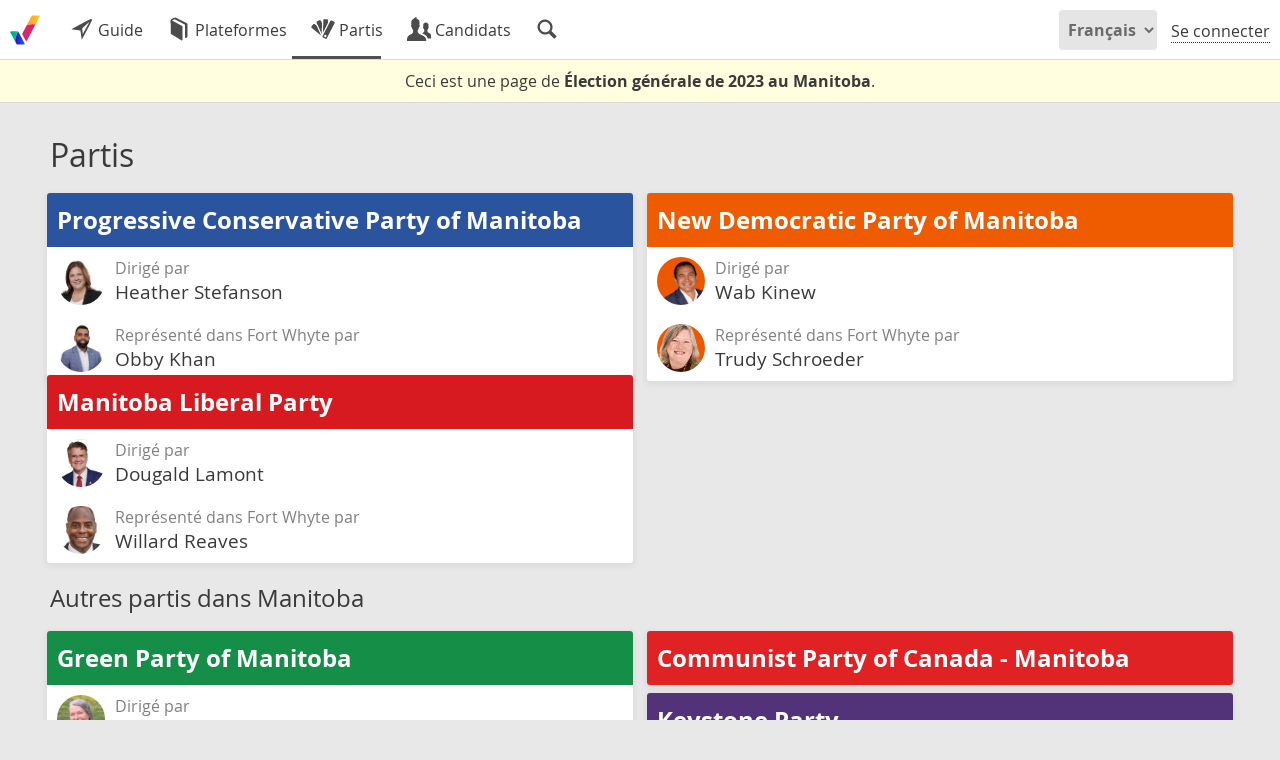

--- FILE ---
content_type: text/html; charset=UTF-8
request_url: https://fr.votemate.org/manitoba2023/parties/?riding=1310
body_size: 3956
content:
<!DOCTYPE html>

<html lang="fr-CA" dir="ltr">
	
<head>

	<meta charset='UTF-8' />

	
	<link
			rel='canonical'
			href='https://votemate.org/manitoba2023/parties/'
		/>
	<link rel="alternate" hreflang="en-ca" href="https://en.votemate.org/manitoba2023/parties/?riding=1310" />
	<link rel="alternate" hreflang="fr-ca" href="https://fr.votemate.org/manitoba2023/parties/?riding=1310" />
	<link rel="alternate" hreflang="x-default" href="https://votemate.org/manitoba2023/parties/?riding=1310" />

	<title>Partis | Élection de 2023 au Manitoba - VoteMate</title>

	
		<!-- TWITTER CARDS -->

		<meta name='twitter:card'
			content="summary" />

		<meta name='twitter:site'
			content="@VoteMateOrg" />

		<meta name='twitter:title'
			content="Partis dans le &Eacute;lection de 2023 au Manitoba" />

		<meta name='twitter:description'
			content="Progressive Conservative Party of Manitoba, New Democratic Party of Manitoba, Manitoba Liberal Party" />

		<meta name='twitter:image'
			content="https://votemate.org/img/cards/parties-small.png" />


		<!-- OPENGRAPH TAGS -->

		<meta name='og:site_name'
			content="VoteMate" />

		<meta name='og:title'
			content="Partis dans le &Eacute;lection de 2023 au Manitoba" />

		<meta name='og:description'
			content="Progressive Conservative Party of Manitoba, New Democratic Party of Manitoba, Manitoba Liberal Party" />

		<meta name='og:image'
			content="https://votemate.org/img/cards/parties-small.png" />


		<!-- PAGE DESCRIPTION -->

		<meta name='Description'
			content="Progressive Conservative Party of Manitoba, New Democratic Party of Manitoba, Manitoba Liberal Party" />

		
	<!-- {{ FAVICONS -->

		<link rel="apple-touch-icon" sizes="180x180" href="/apple-touch-icon.png?v=2">
		<link rel="icon" type="image/png" sizes="32x32" href="/favicon-32x32.png?v=2">
		<link rel="icon" type="image/png" sizes="16x16" href="/favicon-16x16.png?v=2">
		<link rel="manifest" href="/site.webmanifest?v=2">
		<link rel="mask-icon" href="/safari-pinned-tab.svg?v=2" color="#000000">
		<link rel="shortcut icon" href="/favicon.ico?v=2">
		<meta name="msapplication-TileColor" content="#ffffff">
		<meta name="theme-color" content="#ffffff">

	<!-- }} FAVICONS -->

	<!-- {{ VOTEMATE-SPECIFIC CSS AND JS -->

		<link rel='stylesheet' href='https://votemate.org/dist/app.32ad599f2c0c9715b8a4.css' type='text/css' />

	<!-- }} VOTEMATE-SPECIFIC CSS AND JS -->

	<meta name="viewport" content="width=device-width, initial-scale=1.0, maximum-scale=1.0, user-scalable=no" />

</head>

<body
	data-l10n-locale='fr_CA'
	data-l10n-lang='fr'
	data-page='parties'
	data-site_slug='votemate'
	>

	
	<div id='site_notices'>
			</div>


	<!-- Sidebar background, used to obscure the background elements when the
		sidebar is open -->
	<div class='sidebarbackground'></div>


	
<!-- {{ LAYOUT -->
<div id='layout' class='layout '>

	
	
<!-- {{ LAYOUT BODY -->

<div id='layout_centre' class="layout_centre
	">


	
<!-- {{ HEADER -->

<header id='header' class='layout_header'>

	<!-- <h1><a href='/?p=home' id='sitelogo' class="logo animlogo 2023" title="VoteMate Home"></a></h1> -->

	<h1><a href='/e/10' id='sitelogo' class="sitelogo animlogo 2023" title="Élection générale de 2023 au Manitoba homepage"></a></h1>

	
	<div id='headlink_area' class=' 2023'>
		<nav id='headlinks'>					<a href='/manitoba2023/?riding=1310'
						 class='headlink
										'
					title="Votre guide pour voter lors de cette élection"					><img alt='' src='https://votemate.org/img/entypo/direction.svg' /><span class='min450'> Guide</span></a>
									<a href='/manitoba2023/comparison/?riding=1310'
						 class='headlink
										'
					title="Comparez les plateformes des partis"					><img alt='' src='https://votemate.org/img/entypo/book.svg' /><span class='min600'> Plateformes</span></a>
									<a href='/manitoba2023/parties/?riding=1310'
						 class='headlink
					 sel					'
					title="Les partis, leurs candidats et leurs politiques"					><img alt='' src='https://votemate.org/img/entypo/colours.svg' /><span class='min450'> Partis</span></a>
									<a href='/manitoba2023/candidates/?riding=1310'
						 class='headlink
										'
					title="Les candidats, leurs profils et leurs politiques"					><img alt='' src='https://votemate.org/img/entypo/users.svg' /><span class='min500'> Candidats</span></a>
									<a href='/manitoba2023/search/?riding=1310'
						 class='headlink
										'
					title="Recherche de candidats, de circonscriptions et de partis"					><img alt='' src='https://votemate.org/img/entypo/magnifying-glass.svg' /></a>
				</nav>
		<div id='headlink_sel_line'></div>
	</div>

	<nav id='userops'>

		
			<select class='lang_switcher min600'>
				<option value='en'
										>English</option>
				<option value='fr'
					selected					>Français</option>
			</select>

			<select class='lang_switcher max600'>
				<option value='en'
										>EN</option>
				<option value='fr'
					selected					>FR</option>
			</select>

						<a href='/signin' class='userop'>Se connecter</a>
			<!-- <a href='/signup' class='input_button userop min600'
				style='margin-left:13px;'>S'incrire</a> -->
				</nav>

</header>
<div id='headerspacer'></div>

<!-- }} HEADER -->


	<!-- {{ TITLEBAR -->

			<div id='titlebar'></div>
		
	<!-- }} TITLEBAR -->



	<!-- {{ PAGE CONTENT -->

	<main id='pagecontent' style=""
		class="">
	<div id='election_over_notice'>

		<div>
			Ceci est une page de <b>Élection générale de 2023 au Manitoba</b>.		</div>

		
	</div>

	
<div class='stream'>

	<header style='margin-top:20px;'>

		<h1 class='ib pad10'>Partis</h1>

	</header>

	<div class='domasonry' data-msel='tile' data-mwidth='tile_half'>
	<a class='tile tile_half noshow'
		href='/manitoba2023/parties/186/?riding=1310'
	>

		<article class='taj block pad0 hoverable'
			itemscope
			itemtype='https://schema.org/PoliticalParty'
		>

			<link itemprop='sameAs' href='/manitoba2023/parties/186' />

			<header class='pad10' style="
				background-color: #2a559e;
				color: #ffffff;
			">
				<h2 itemprop='name'
					style='font-weight: bold;'
				>Progressive Conservative Party of Manitoba</h2>
			</header>

			
				<div class='pad10' style=""><div class='avatar' style='float:left;width:48px;height:48px;margin-right:10px;border:none;background-image:url(https://votemate.org/usrimg/prefill/8504.png);'></div><div style='color:#808080;'>Dirigé par</div><div class='h3'>Heather Stefanson</div></div>

				
				<div class='pad10'><div class='avatar' style='float:left;width:48px;height:48px;margin-right:10px;border:none;background-image:url(https://votemate.org/usrimg/prefill/8473.png);'></div><div style='color:#808080;'>Représenté dans Fort Whyte par</div><div class='h3'>Obby Khan</div></div>

				
			<div class='cb'></div>

		</article>

	</a>

	
	<a class='tile tile_half noshow'
		href='/manitoba2023/parties/187/?riding=1310'
	>

		<article class='taj block pad0 hoverable'
			itemscope
			itemtype='https://schema.org/PoliticalParty'
		>

			<link itemprop='sameAs' href='/manitoba2023/parties/187' />

			<header class='pad10' style="
				background-color: #ef5c00;
				color: #ffffff;
			">
				<h2 itemprop='name'
					style='font-weight: bold;'
				>New Democratic Party of Manitoba</h2>
			</header>

			
				<div class='pad10' style=""><div class='avatar' style='float:left;width:48px;height:48px;margin-right:10px;border:none;background-image:url(https://votemate.org/usrimg/73ec853f971473478630/af18afe500a1385992db5a358c90164161059179.webp);'></div><div style='color:#808080;'>Dirigé par</div><div class='h3'>Wab Kinew</div></div>

				
				<div class='pad10'><div class='avatar' style='float:left;width:48px;height:48px;margin-right:10px;border:none;background-image:url(https://votemate.org/usrimg/73ec853f971473478630/e4f698c37c9f5bfcc31a1b0e3d0e5750ad0ecfc3.webp);'></div><div style='color:#808080;'>Représenté dans Fort Whyte par</div><div class='h3'>Trudy Schroeder</div></div>

				
			<div class='cb'></div>

		</article>

	</a>

	
	<a class='tile tile_half noshow'
		href='/manitoba2023/parties/188/?riding=1310'
	>

		<article class='taj block pad0 hoverable'
			itemscope
			itemtype='https://schema.org/PoliticalParty'
		>

			<link itemprop='sameAs' href='/manitoba2023/parties/188' />

			<header class='pad10' style="
				background-color: #d71920;
				color: #ffffff;
			">
				<h2 itemprop='name'
					style='font-weight: bold;'
				>Manitoba Liberal Party</h2>
			</header>

			
				<div class='pad10' style=""><div class='avatar' style='float:left;width:48px;height:48px;margin-right:10px;border:none;background-image:url(https://votemate.org/usrimg/73ec853f971473478630/c378807a792c9e9cadd4192b575c05fd4d21213a.webp);'></div><div style='color:#808080;'>Dirigé par</div><div class='h3'>Dougald Lamont</div></div>

				
				<div class='pad10'><div class='avatar' style='float:left;width:48px;height:48px;margin-right:10px;border:none;background-image:url(https://votemate.org/usrimg/73ec853f971473478630/77c71cba0e9a94db6d173c45ef84b13a0f291c92.webp);'></div><div style='color:#808080;'>Représenté dans Fort Whyte par</div><div class='h3'>Willard Reaves</div></div>

				
			<div class='cb'></div>

		</article>

	</a>

	</div>

	
		<div class='pad10'>

			<br/>

			<h2 class='h2'>Autres partis dans Manitoba</h2>

		</div>

		<div class='domasonry' data-msel='tile' data-mwidth='tile_half'>
	<a class='tile tile_half noshow'
		href='/manitoba2023/parties/189/?riding=1310'
	>

		<article class='taj block pad0 hoverable'
			itemscope
			itemtype='https://schema.org/PoliticalParty'
		>

			<link itemprop='sameAs' href='/manitoba2023/parties/189' />

			<header class='pad10' style="
				background-color: #158e48;
				color: #ffffff;
			">
				<h2 itemprop='name'
					style='font-weight: bold;'
				>Green Party of Manitoba</h2>
			</header>

			
				<div class='pad10' style=""><div class='avatar' style='float:left;width:48px;height:48px;margin-right:10px;border:none;background-image:url(https://votemate.org/usrimg/73e4ead8dc1692981845/f096031be6d598ced50b2b81108c251d91defe51.webp);'></div><div style='color:#808080;'>Dirigé par</div><div class='h3'>Janine G Gibson</div></div>

				
			<div class='cb'></div>

		</article>

	</a>

	
	<a class='tile tile_half noshow'
		href='/manitoba2023/parties/190/?riding=1310'
	>

		<article class='taj block pad0 hoverable'
			itemscope
			itemtype='https://schema.org/PoliticalParty'
		>

			<link itemprop='sameAs' href='/manitoba2023/parties/190' />

			<header class='pad10' style="
				background-color: #e02224;
				color: #ffffff;
			">
				<h2 itemprop='name'
					style='font-weight: bold;'
				>Communist Party of Canada - Manitoba</h2>
			</header>

			
			<div class='cb'></div>

		</article>

	</a>

	
	<a class='tile tile_half noshow'
		href='/manitoba2023/parties/191/?riding=1310'
	>

		<article class='taj block pad0 hoverable'
			itemscope
			itemtype='https://schema.org/PoliticalParty'
		>

			<link itemprop='sameAs' href='/manitoba2023/parties/191' />

			<header class='pad10' style="
				background-color: #523278;
				color: #ffffff;
			">
				<h2 itemprop='name'
					style='font-weight: bold;'
				>Keystone Party</h2>
			</header>

			
			<div class='cb'></div>

		</article>

	</a>

	</div>

		
</div>

</main>

	<!-- }} PAGE CONTENT -->



	<!-- {{ FOOTER -->

	
<footer id='footer' class='layout_bottom'>

	<section id='footer-section-about'>
		<h2>À propos de VoteMate</h2>
		VoteMate est un site Web non partisan qui aide les gens à s'informer en vue de voter lors des élections canadiennes.		<a href='/about'>En savoir plus.</a>
		<div id='footer_statement-area'></div>
		<div id='footer-section-about-links'>
			<a href='/privacy'>Confidentialité</a> &middot;
			<a href='/terms'>Modalités</a> &middot;
			<a href='https://en.votemate.org' hreflang='en_CA'
			>VoteMate in English</a>
		</div>
	</section>

	<section id='footer-section-support'>
		<h2>Liking VoteMate? <span style="background-color:yellow;">Support its creator</span>!</h2>
		<div>My name is <b>Laef Kucheran</b>, and I put in <b>full-time hours</b> every election to make voting info accessible, ad-free.</div>

		<a href='https://buymeacoffee.com/laef' target='_blank'
			class='noshow button_with_icon'
			style='background-color: #bd5fff;'
		>
			<img src='/img/buymeacoffee-logo.svg' />
			<span>Achetez-moi un café</span>
		</a>

		<a href="https://www.patreon.com/laef" target="_blank"
			class='noshow button_with_icon'
			style='background-color:#ff424d;'
		>
			<svg height=20 width=21 version="1.1" viewBox="0 0 569 546" xmlns="http://www.w3.org/2000/svg" style='-webkit-filter:invert(100%);filter:invert(100%);'><title>Patreon logo</title><g><circle cx="362.589996" cy="204.589996" data-fill="1" r="204.589996"></circle><rect data-fill="1" height="545.799988" width="100" x="0" y="0"></rect></g></svg>
			<span>Appuyez-moi sur Patreon</span>
		</a>

	</section>

	<section id='footer-section-votemate_for'>
		<h2>VoteMate for...</h2>
		VoteMate provides free tools for election participants and institutions to help get out the vote:		<ul>
			<li><a href='/forcandidates'>Election candidates</a></li>
			<li><a href='/forparties'>Political parties</a></li>
			<li><a href='/for-ngos'>NGOs, student unions, and community groups</a></li>
			<li><a href='/organizers'>News media</a></li>
		</ul>
	</section>

	<section id='footer-section-contact'>
		<h2>Connect with VoteMate</h2>
		<ul>
			<li>
				<a href='mailto:hello@votemate.org' class='noshow'>
					<img src='/img/entypo/email.svg' class='char_i' />
					Email <b class="a">hello@votemate.org</b>				</a>
			</li>
			<li>
				<a href='https://linkedin.com/company/votemateorg' target='_blank'
					class='noshow'
				>
					<img src='/img/entypo/linkedin-with-circle.svg' class='char_i' />
					<span class='a'>VoteMate on LinkedIn</span>
				</a>
			</li>
			<li>
				<a href='https://bsky.app/profile/votemate.org' target='_blank'
					class='noshow'
				>
					<img src='/img/social/bluesky.svg' class='char_i' />
					<span class='a'>VoteMate on Bluesky</span>
				</a>
			</li>
			<li>
				<a href='https://instagram.com/votemateorg/' target='_blank'
					class='noshow'
				>
					<img src='/img/social/instagram.svg' class='char_i' />
					<span class='a'>VoteMate on Instagram</span>
				</a>
			</li>
		</ul>
	</section>

	
</footer>

	<!-- }} FOOTER -->

</div>

<!-- }} LAYOUT BODY -->

</div>




	<!-- {{ EMAIL CHECKS AND SUCH -->

	
	<!-- }} EMAIL CHECKS AND SUCH -->

</body>

<!-- {{ VOTEMATE-SPECIFIC JS -->

	<script src='https://votemate.org/dist/runtime.16546dc5e41c3145f1a6.js'></script>
	<script src='https://votemate.org/dist/app.72d620ad31d8cd9ac759.js'></script>

<!-- }} VOTEMATE-SPECIFIC JS -->
</html>


--- FILE ---
content_type: application/javascript
request_url: https://votemate.org/dist/app.72d620ad31d8cd9ac759.js
body_size: 72060
content:
/*! For license information please see app.72d620ad31d8cd9ac759.js.LICENSE.txt */
(self.webpackChunk=self.webpackChunk||[]).push([[524],{26:(e,t,n)=>{"use strict";n.d(t,{A:()=>s});var i=n(5616),o=n.n(i),r=n(8478);class s{static sendFriendEmail(){o().get("/?a=sendfriendemail");const e=new r.A,t=o()("<div>").addClass("tac");o()("<h3>").html(__("We've sent you an email you can forward to your friends.")).appendTo(t),t.append("<br/>"+__("Thanks for helping to spread VoteMate!")+"<br/><br/>"),o()("<a>").addClass("input_button").on("click",(()=>e.close())).html(__("I'm done!")).appendTo(t),e.setContent(t)}static async shareLink(e,t){new r.A("<h3><b>"+__("Share with your friends")+'</b></h3><a class="resp-sharing-button__link noshow" href="https://facebook.com/sharer/sharer.php?u='+encodeURIComponent(t)+'" target="_blank" rel="nofollow" aria-label=""><div class="resp-sharing-button resp-sharing-button--facebook resp-sharing-button--small"><div aria-hidden="true" class="resp-sharing-button__icon resp-sharing-button__icon--solid"> <svg xmlns="http://www.w3.org/2000/svg" viewBox="0 0 24 24"><path d="M18.77 7.46H14.5v-1.9c0-.9.6-1.1 1-1.1h3V.5h-4.33C10.24.5 9.5 3.44 9.5 5.32v2.15h-3v4h3v12h5v-12h3.85l.42-4z"/></svg></div></div></a><a class="resp-sharing-button__link noshow" href="https://twitter.com/intent/tweet/?text='+encodeURIComponent(e)+"&amp;url="+encodeURIComponent(t)+'&amp;related=votemateorg" target="_blank" rel="nofollow" aria-label=""><div class="resp-sharing-button resp-sharing-button--twitter resp-sharing-button--small"><div aria-hidden="true" class="resp-sharing-button__icon resp-sharing-button__icon--solid"><svg xmlns="http://www.w3.org/2000/svg" viewBox="0 0 24 24"><path d="M23.44 4.83c-.8.37-1.5.38-2.22.02.93-.56.98-.96 1.32-2.02-.88.52-1.86.9-2.9 1.1-.82-.88-2-1.43-3.3-1.43-2.5 0-4.55 2.04-4.55 4.54 0 .36.03.7.1 1.04-3.77-.2-7.12-2-9.36-4.75-.4.67-.6 1.45-.6 2.3 0 1.56.8 2.95 2 3.77-.74-.03-1.44-.23-2.05-.57v.06c0 2.2 1.56 4.03 3.64 4.44-.67.2-1.37.2-2.06.08.58 1.8 2.26 3.12 4.25 3.16C5.78 18.1 3.37 18.74 1 18.46c2 1.3 4.4 2.04 6.97 2.04 8.35 0 12.92-6.92 12.92-12.93 0-.2 0-.4-.02-.6.9-.63 1.96-1.22 2.56-2.14z"/></svg></div></div></a><a class="resp-sharing-button__link noshow" href="mailto:?subject='+encodeURIComponent(e)+"&amp;body="+encodeURIComponent(t)+'" target="_self" aria-label=""><div class="resp-sharing-button resp-sharing-button--email resp-sharing-button--small"><div aria-hidden="true" class="resp-sharing-button__icon resp-sharing-button__icon--solid"><svg xmlns="http://www.w3.org/2000/svg" viewBox="0 0 24 24"><path d="M22 4H2C.9 4 0 4.9 0 6v12c0 1.1.9 2 2 2h20c1.1 0 2-.9 2-2V6c0-1.1-.9-2-2-2zM7.25 14.43l-3.5 2c-.08.05-.17.07-.25.07-.17 0-.34-.1-.43-.25-.14-.24-.06-.55.18-.68l3.5-2c.24-.14.55-.06.68.18.14.24.06.55-.18.68zm4.75.07c-.1 0-.2-.03-.27-.08l-8.5-5.5c-.23-.15-.3-.46-.15-.7.15-.22.46-.3.7-.14L12 13.4l8.23-5.32c.23-.15.54-.08.7.15.14.23.07.54-.16.7l-8.5 5.5c-.08.04-.17.07-.27.07zm8.93 1.75c-.1.16-.26.25-.43.25-.08 0-.17-.02-.25-.07l-3.5-2c-.24-.13-.32-.44-.18-.68s.44-.32.68-.18l3.5 2c.24.13.32.44.18.68z"/></svg></div></div></a><a class="resp-sharing-button__link noshow" href="whatsapp://send?text='+encodeURIComponent(e)+"%20-%20"+encodeURIComponent(t)+'" target="_blank" rel="nofollow" aria-label=""><div class="resp-sharing-button resp-sharing-button--whatsapp resp-sharing-button--small"><div aria-hidden="true" class="resp-sharing-button__icon resp-sharing-button__icon--solid"><svg xmlns="http://www.w3.org/2000/svg" viewBox="0 0 24 24"><path d="M20.1 3.9C17.9 1.7 15 .5 12 .5 5.8.5.7 5.6.7 11.9c0 2 .5 3.9 1.5 5.6L.6 23.4l6-1.6c1.6.9 3.5 1.3 5.4 1.3 6.3 0 11.4-5.1 11.4-11.4-.1-2.8-1.2-5.7-3.3-7.8zM12 21.4c-1.7 0-3.3-.5-4.8-1.3l-.4-.2-3.5 1 1-3.4L4 17c-1-1.5-1.4-3.2-1.4-5.1 0-5.2 4.2-9.4 9.4-9.4 2.5 0 4.9 1 6.7 2.8 1.8 1.8 2.8 4.2 2.8 6.7-.1 5.2-4.3 9.4-9.5 9.4zm5.1-7.1c-.3-.1-1.7-.9-1.9-1-.3-.1-.5-.1-.7.1-.2.3-.8 1-.9 1.1-.2.2-.3.2-.6.1s-1.2-.5-2.3-1.4c-.9-.8-1.4-1.7-1.6-2-.2-.3 0-.5.1-.6s.3-.3.4-.5c.2-.1.3-.3.4-.5.1-.2 0-.4 0-.5C10 9 9.3 7.6 9 7c-.1-.4-.4-.3-.5-.3h-.6s-.4.1-.7.3c-.3.3-1 1-1 2.4s1 2.8 1.1 3c.1.2 2 3.1 4.9 4.3.7.3 1.2.5 1.6.6.7.2 1.3.2 1.8.1.6-.1 1.7-.7 1.9-1.3.2-.7.2-1.2.2-1.3-.1-.3-.3-.4-.6-.5z"/></svg></div></div></a><br/><br/><input value="'+t+"\" readonly style='font-size:0.7em;width:90%;' />")}static inviteThree(e){const t=o()("#stream_invitethree").serialize();o().ajax({url:"/?a=invitethree",type:"POST",data:t}),o()("#stream_invitethree").html("<p>"+__("Invites sent, democracy spread. Thanks a million!")+"</p>")}}},134:function(e,t,n){var i,o;"undefined"!=typeof window&&window,void 0===(o="function"==typeof(i=function(){"use strict";function e(){}var t=e.prototype;return t.on=function(e,t){if(e&&t){var n=this._events=this._events||{},i=n[e]=n[e]||[];return-1==i.indexOf(t)&&i.push(t),this}},t.once=function(e,t){if(e&&t){this.on(e,t);var n=this._onceEvents=this._onceEvents||{};return(n[e]=n[e]||{})[t]=!0,this}},t.off=function(e,t){var n=this._events&&this._events[e];if(n&&n.length){var i=n.indexOf(t);return-1!=i&&n.splice(i,1),this}},t.emitEvent=function(e,t){var n=this._events&&this._events[e];if(n&&n.length){n=n.slice(0),t=t||[];for(var i=this._onceEvents&&this._onceEvents[e],o=0;o<n.length;o++){var r=n[o];i&&i[r]&&(this.off(e,r),delete i[r]),r.apply(this,t)}return this}},t.allOff=function(){delete this._events,delete this._onceEvents},e})?i.call(t,n,t,e):i)||(e.exports=o)},368:(e,t,n)=>{"use strict";n.d(t,{A:()=>r});var i=n(5616),o=n.n(i);function r(e){o()("body").hasClass("embed")&&window.parent.postMessage(e,o()("body").attr("data-embed_referrer"))}},656:(e,t,n)=>{"use strict";n.d(t,{A:()=>o});var i=n(1579);class o{static event(e,t=void 0,n=void 0){const o={checkpoint:e};t&&(o.election=t),n&&(o.riding=n),i.A.post("checkpoints/event",o)}}},988:(e,t,n)=>{"use strict";n.d(t,{A:()=>o});var i=n(4368);class o extends i.A{constructor(e,t){return super("success",e,t)}}},1078:(e,t,n)=>{"use strict";n.d(t,{A:()=>a});var i=n(5616),o=n.n(i),r=n(1579),s=(n(8478),n(6790));const a=class{static isEmbed(){return o()("body").hasClass("embed")}static inFrame(){try{return window.self!==window.top}catch(e){return!0}}static redirectFromEmbedIfNecessary(){const e=window.location.hostname,t=e.split(".")[0];if(["embed","embed-en","embed-fr"].includes(t)){if(!this.inFrame()){o()("#no_embed-lede").text("Redirecting you to VoteMate..."),o()("#no_embed-promo").remove(),(0,s.A)();const n={embed:"","embed-en":"en.","embed-fr":"fr."},i=e.replace(`${t}.`,n[t]);return window.location.hostname=i,!0}o()("#no_embed-lede").text(__("Sorry, this part of VoteMate can't be embedded on other sites."))}return!1}static startWaitingForInterest(){this.isEmbed()&&o()(window).on("focus",(()=>{o()(window).off("focus"),r.A.post("checkpoints/embed_interest",{http_referer:document.referrer})}))}}},1453:(e,t,n)=>{var i,o,r;window,o=[n(134),n(7673)],void 0===(r="function"==typeof(i=function(e,t){"use strict";var n=document.documentElement.style,i="string"==typeof n.transition?"transition":"WebkitTransition",o="string"==typeof n.transform?"transform":"WebkitTransform",r={WebkitTransition:"webkitTransitionEnd",transition:"transitionend"}[i],s={transform:o,transition:i,transitionDuration:i+"Duration",transitionProperty:i+"Property",transitionDelay:i+"Delay"};function a(e,t){e&&(this.element=e,this.layout=t,this.position={x:0,y:0},this._create())}var l=a.prototype=Object.create(e.prototype);l.constructor=a,l._create=function(){this._transn={ingProperties:{},clean:{},onEnd:{}},this.css({position:"absolute"})},l.handleEvent=function(e){var t="on"+e.type;this[t]&&this[t](e)},l.getSize=function(){this.size=t(this.element)},l.css=function(e){var t=this.element.style;for(var n in e)t[s[n]||n]=e[n]},l.getPosition=function(){var e=getComputedStyle(this.element),t=this.layout._getOption("originLeft"),n=this.layout._getOption("originTop"),i=e[t?"left":"right"],o=e[n?"top":"bottom"],r=parseFloat(i),s=parseFloat(o),a=this.layout.size;-1!=i.indexOf("%")&&(r=r/100*a.width),-1!=o.indexOf("%")&&(s=s/100*a.height),r=isNaN(r)?0:r,s=isNaN(s)?0:s,r-=t?a.paddingLeft:a.paddingRight,s-=n?a.paddingTop:a.paddingBottom,this.position.x=r,this.position.y=s},l.layoutPosition=function(){var e=this.layout.size,t={},n=this.layout._getOption("originLeft"),i=this.layout._getOption("originTop"),o=n?"paddingLeft":"paddingRight",r=n?"left":"right",s=n?"right":"left",a=this.position.x+e[o];t[r]=this.getXValue(a),t[s]="";var l=i?"paddingTop":"paddingBottom",c=i?"top":"bottom",u=i?"bottom":"top",d=this.position.y+e[l];t[c]=this.getYValue(d),t[u]="",this.css(t),this.emitEvent("layout",[this])},l.getXValue=function(e){var t=this.layout._getOption("horizontal");return this.layout.options.percentPosition&&!t?e/this.layout.size.width*100+"%":e+"px"},l.getYValue=function(e){var t=this.layout._getOption("horizontal");return this.layout.options.percentPosition&&t?e/this.layout.size.height*100+"%":e+"px"},l._transitionTo=function(e,t){this.getPosition();var n=this.position.x,i=this.position.y,o=e==this.position.x&&t==this.position.y;if(this.setPosition(e,t),!o||this.isTransitioning){var r=e-n,s=t-i,a={};a.transform=this.getTranslate(r,s),this.transition({to:a,onTransitionEnd:{transform:this.layoutPosition},isCleaning:!0})}else this.layoutPosition()},l.getTranslate=function(e,t){return"translate3d("+(e=this.layout._getOption("originLeft")?e:-e)+"px, "+(t=this.layout._getOption("originTop")?t:-t)+"px, 0)"},l.goTo=function(e,t){this.setPosition(e,t),this.layoutPosition()},l.moveTo=l._transitionTo,l.setPosition=function(e,t){this.position.x=parseFloat(e),this.position.y=parseFloat(t)},l._nonTransition=function(e){for(var t in this.css(e.to),e.isCleaning&&this._removeStyles(e.to),e.onTransitionEnd)e.onTransitionEnd[t].call(this)},l.transition=function(e){if(parseFloat(this.layout.options.transitionDuration)){var t=this._transn;for(var n in e.onTransitionEnd)t.onEnd[n]=e.onTransitionEnd[n];for(n in e.to)t.ingProperties[n]=!0,e.isCleaning&&(t.clean[n]=!0);e.from&&(this.css(e.from),this.element.offsetHeight),this.enableTransition(e.to),this.css(e.to),this.isTransitioning=!0}else this._nonTransition(e)};var c="opacity,"+o.replace(/([A-Z])/g,(function(e){return"-"+e.toLowerCase()}));l.enableTransition=function(){if(!this.isTransitioning){var e=this.layout.options.transitionDuration;e="number"==typeof e?e+"ms":e,this.css({transitionProperty:c,transitionDuration:e,transitionDelay:this.staggerDelay||0}),this.element.addEventListener(r,this,!1)}},l.onwebkitTransitionEnd=function(e){this.ontransitionend(e)},l.onotransitionend=function(e){this.ontransitionend(e)};var u={"-webkit-transform":"transform"};l.ontransitionend=function(e){if(e.target===this.element){var t=this._transn,n=u[e.propertyName]||e.propertyName;delete t.ingProperties[n],function(e){for(var t in e)return!1;return!0}(t.ingProperties)&&this.disableTransition(),n in t.clean&&(this.element.style[e.propertyName]="",delete t.clean[n]),n in t.onEnd&&(t.onEnd[n].call(this),delete t.onEnd[n]),this.emitEvent("transitionEnd",[this])}},l.disableTransition=function(){this.removeTransitionStyles(),this.element.removeEventListener(r,this,!1),this.isTransitioning=!1},l._removeStyles=function(e){var t={};for(var n in e)t[n]="";this.css(t)};var d={transitionProperty:"",transitionDuration:"",transitionDelay:""};return l.removeTransitionStyles=function(){this.css(d)},l.stagger=function(e){e=isNaN(e)?0:e,this.staggerDelay=e+"ms"},l.removeElem=function(){this.element.parentNode.removeChild(this.element),this.css({display:""}),this.emitEvent("remove",[this])},l.remove=function(){i&&parseFloat(this.layout.options.transitionDuration)?(this.once("transitionEnd",(function(){this.removeElem()})),this.hide()):this.removeElem()},l.reveal=function(){delete this.isHidden,this.css({display:""});var e=this.layout.options,t={};t[this.getHideRevealTransitionEndProperty("visibleStyle")]=this.onRevealTransitionEnd,this.transition({from:e.hiddenStyle,to:e.visibleStyle,isCleaning:!0,onTransitionEnd:t})},l.onRevealTransitionEnd=function(){this.isHidden||this.emitEvent("reveal")},l.getHideRevealTransitionEndProperty=function(e){var t=this.layout.options[e];if(t.opacity)return"opacity";for(var n in t)return n},l.hide=function(){this.isHidden=!0,this.css({display:""});var e=this.layout.options,t={};t[this.getHideRevealTransitionEndProperty("hiddenStyle")]=this.onHideTransitionEnd,this.transition({from:e.visibleStyle,to:e.hiddenStyle,isCleaning:!0,onTransitionEnd:t})},l.onHideTransitionEnd=function(){this.isHidden&&(this.css({display:"none"}),this.emitEvent("hide"))},l.destroy=function(){this.css({position:"",left:"",right:"",top:"",bottom:"",transition:"",transform:""})},a})?i.apply(t,o):i)||(e.exports=r)},1579:(e,t,n)=>{"use strict";n.d(t,{A:()=>l});var i=n(5616),o=n.n(i),r=n(2137),s=n(988),a=n(6447);class l{static request(e,t,n={}){return new Promise(((i,s)=>{t.startsWith("/i/")||(t.startsWith("/")||(t="/"+t),t="/i"+t);const a=r.A.get("cth_csrf"),c={method:e,url:t,dataType:"json",headers:{"X-CSRF-Token":a},error:function(e){l.handleError(e,s)},success:function(e){l.handleSuccess(e,i)}};Object.assign(c,n),o().ajax(c)}))}static get(e,t={}){return this.request("GET",e,t)}static post(e,t,n={}){return n.data=t,this.request("POST",e,n)}static patch(e,t,n={}){return n.data=t,this.request("PATCH",e,n)}static delete(e,t={}){return this.request("DELETE",e,t)}static handleError(e,t){const n={};if("responseJSON"in e){const t=e.responseJSON;n.data=t,t&&"status"in t&&("message"in t.status&&(n.message=t.status.message),"message_for_user"in t.status&&(n.message_for_user=t.status.message_for_user))}t(n)}static handleSuccess(e,t){t(e)}static toastError(e){return new a.A(e.message_for_user??e.message??__("Something's gone wrong."))}static toastSuccess(e){return new s.A(e.message_for_user??e.message??_x("Done!","message indicating a task is complete"))}}},2137:(e,t,n)=>{"use strict";function i(e){for(var t=1;t<arguments.length;t++){var n=arguments[t];for(var i in n)e[i]=n[i]}return e}n.d(t,{A:()=>o});var o=function e(t,n){function o(e,o,r){if("undefined"!=typeof document){"number"==typeof(r=i({},n,r)).expires&&(r.expires=new Date(Date.now()+864e5*r.expires)),r.expires&&(r.expires=r.expires.toUTCString()),e=encodeURIComponent(e).replace(/%(2[346B]|5E|60|7C)/g,decodeURIComponent).replace(/[()]/g,escape);var s="";for(var a in r)r[a]&&(s+="; "+a,!0!==r[a]&&(s+="="+r[a].split(";")[0]));return document.cookie=e+"="+t.write(o,e)+s}}return Object.create({set:o,get:function(e){if("undefined"!=typeof document&&(!arguments.length||e)){for(var n=document.cookie?document.cookie.split("; "):[],i={},o=0;o<n.length;o++){var r=n[o].split("="),s=r.slice(1).join("=");try{var a=decodeURIComponent(r[0]);if(i[a]=t.read(s,a),e===a)break}catch(e){}}return e?i[e]:i}},remove:function(e,t){o(e,"",i({},t,{expires:-1}))},withAttributes:function(t){return e(this.converter,i({},this.attributes,t))},withConverter:function(t){return e(i({},this.converter,t),this.attributes)}},{attributes:{value:Object.freeze(n)},converter:{value:Object.freeze(t)}})}({read:function(e){return'"'===e[0]&&(e=e.slice(1,-1)),e.replace(/(%[\dA-F]{2})+/gi,decodeURIComponent)},write:function(e){return encodeURIComponent(e).replace(/%(2[346BF]|3[AC-F]|40|5[BDE]|60|7[BCD])/g,decodeURIComponent)}},{path:"/"})},3086:(e,t,n)=>{var i,o;!function(r,s){"use strict";void 0===(o="function"==typeof(i=s)?i.call(t,n,t,e):i)||(e.exports=o)}(window,(function(){"use strict";var e=function(){var e=window.Element.prototype;if(e.matches)return"matches";if(e.matchesSelector)return"matchesSelector";for(var t=["webkit","moz","ms","o"],n=0;n<t.length;n++){var i=t[n]+"MatchesSelector";if(e[i])return i}}();return function(t,n){return t[e](n)}}))},3406:(t,n,i)=>{"use strict";i.d(n,{A:()=>s});var o=i(5616),r=i.n(o);class s{static init(){r()("input[data-type=postal]").on("input",(()=>this.prettify(e.target)))}static prettify(e){const t=e,n=t.val().replace(/[^A-Za-z0-9]/g,"").toUpperCase();let i="";for(const e in n)3==e&&(i+=" "),e<6&&(i+=n[e]);t.val(i),6===n.length&&t.trigger("change")}}},3979:(e,t,n)=>{var i,o;!function(r){"use strict";i=[n(134),n(7673),n(6421),n(1453)],o=function(e,t,n,i){return function(e,t,n,i,o){var r=e.console,s=e.jQuery,a=function(){},l=0,c={};function u(e,t){var n=i.getQueryElement(e);if(n){this.element=n,s&&(this.$element=s(this.element)),this.options=i.extend({},this.constructor.defaults),this.option(t);var o=++l;this.element.outlayerGUID=o,c[o]=this,this._create(),this._getOption("initLayout")&&this.layout()}else r&&r.error("Bad element for "+this.constructor.namespace+": "+(n||e))}u.namespace="outlayer",u.Item=o,u.defaults={containerStyle:{position:"relative"},initLayout:!0,originLeft:!0,originTop:!0,resize:!0,resizeContainer:!0,transitionDuration:"0.4s",hiddenStyle:{opacity:0,transform:"scale(0.001)"},visibleStyle:{opacity:1,transform:"scale(1)"}};var d=u.prototype;function p(e){function t(){e.apply(this,arguments)}return t.prototype=Object.create(e.prototype),t.prototype.constructor=t,t}i.extend(d,t.prototype),d.option=function(e){i.extend(this.options,e)},d._getOption=function(e){var t=this.constructor.compatOptions[e];return t&&void 0!==this.options[t]?this.options[t]:this.options[e]},u.compatOptions={initLayout:"isInitLayout",horizontal:"isHorizontal",layoutInstant:"isLayoutInstant",originLeft:"isOriginLeft",originTop:"isOriginTop",resize:"isResizeBound",resizeContainer:"isResizingContainer"},d._create=function(){this.reloadItems(),this.stamps=[],this.stamp(this.options.stamp),i.extend(this.element.style,this.options.containerStyle),this._getOption("resize")&&this.bindResize()},d.reloadItems=function(){this.items=this._itemize(this.element.children)},d._itemize=function(e){for(var t=this._filterFindItemElements(e),n=this.constructor.Item,i=[],o=0;o<t.length;o++){var r=new n(t[o],this);i.push(r)}return i},d._filterFindItemElements=function(e){return i.filterFindElements(e,this.options.itemSelector)},d.getItemElements=function(){return this.items.map((function(e){return e.element}))},d.layout=function(){this._resetLayout(),this._manageStamps();var e=this._getOption("layoutInstant"),t=void 0!==e?e:!this._isLayoutInited;this.layoutItems(this.items,t),this._isLayoutInited=!0},d._init=d.layout,d._resetLayout=function(){this.getSize()},d.getSize=function(){this.size=n(this.element)},d._getMeasurement=function(e,t){var i,o=this.options[e];o?("string"==typeof o?i=this.element.querySelector(o):o instanceof HTMLElement&&(i=o),this[e]=i?n(i)[t]:o):this[e]=0},d.layoutItems=function(e,t){e=this._getItemsForLayout(e),this._layoutItems(e,t),this._postLayout()},d._getItemsForLayout=function(e){return e.filter((function(e){return!e.isIgnored}))},d._layoutItems=function(e,t){if(this._emitCompleteOnItems("layout",e),e&&e.length){var n=[];e.forEach((function(e){var i=this._getItemLayoutPosition(e);i.item=e,i.isInstant=t||e.isLayoutInstant,n.push(i)}),this),this._processLayoutQueue(n)}},d._getItemLayoutPosition=function(){return{x:0,y:0}},d._processLayoutQueue=function(e){this.updateStagger(),e.forEach((function(e,t){this._positionItem(e.item,e.x,e.y,e.isInstant,t)}),this)},d.updateStagger=function(){var e=this.options.stagger;if(null!=e)return this.stagger=function(e){if("number"==typeof e)return e;var t=e.match(/(^\d*\.?\d*)(\w*)/),n=t&&t[1],i=t&&t[2];return n.length?(n=parseFloat(n))*(h[i]||1):0}(e),this.stagger;this.stagger=0},d._positionItem=function(e,t,n,i,o){i?e.goTo(t,n):(e.stagger(o*this.stagger),e.moveTo(t,n))},d._postLayout=function(){this.resizeContainer()},d.resizeContainer=function(){if(this._getOption("resizeContainer")){var e=this._getContainerSize();e&&(this._setContainerMeasure(e.width,!0),this._setContainerMeasure(e.height,!1))}},d._getContainerSize=a,d._setContainerMeasure=function(e,t){if(void 0!==e){var n=this.size;n.isBorderBox&&(e+=t?n.paddingLeft+n.paddingRight+n.borderLeftWidth+n.borderRightWidth:n.paddingBottom+n.paddingTop+n.borderTopWidth+n.borderBottomWidth),e=Math.max(e,0),this.element.style[t?"width":"height"]=e+"px"}},d._emitCompleteOnItems=function(e,t){var n=this;function i(){n.dispatchEvent(e+"Complete",null,[t])}var o=t.length;if(t&&o){var r=0;t.forEach((function(t){t.once(e,s)}))}else i();function s(){++r==o&&i()}},d.dispatchEvent=function(e,t,n){var i=t?[t].concat(n):n;if(this.emitEvent(e,i),s)if(this.$element=this.$element||s(this.element),t){var o=s.Event(t);o.type=e,this.$element.trigger(o,n)}else this.$element.trigger(e,n)},d.ignore=function(e){var t=this.getItem(e);t&&(t.isIgnored=!0)},d.unignore=function(e){var t=this.getItem(e);t&&delete t.isIgnored},d.stamp=function(e){(e=this._find(e))&&(this.stamps=this.stamps.concat(e),e.forEach(this.ignore,this))},d.unstamp=function(e){(e=this._find(e))&&e.forEach((function(e){i.removeFrom(this.stamps,e),this.unignore(e)}),this)},d._find=function(e){if(e)return"string"==typeof e&&(e=this.element.querySelectorAll(e)),i.makeArray(e)},d._manageStamps=function(){this.stamps&&this.stamps.length&&(this._getBoundingRect(),this.stamps.forEach(this._manageStamp,this))},d._getBoundingRect=function(){var e=this.element.getBoundingClientRect(),t=this.size;this._boundingRect={left:e.left+t.paddingLeft+t.borderLeftWidth,top:e.top+t.paddingTop+t.borderTopWidth,right:e.right-(t.paddingRight+t.borderRightWidth),bottom:e.bottom-(t.paddingBottom+t.borderBottomWidth)}},d._manageStamp=a,d._getElementOffset=function(e){var t=e.getBoundingClientRect(),i=this._boundingRect,o=n(e);return{left:t.left-i.left-o.marginLeft,top:t.top-i.top-o.marginTop,right:i.right-t.right-o.marginRight,bottom:i.bottom-t.bottom-o.marginBottom}},d.handleEvent=i.handleEvent,d.bindResize=function(){e.addEventListener("resize",this),this.isResizeBound=!0},d.unbindResize=function(){e.removeEventListener("resize",this),this.isResizeBound=!1},d.onresize=function(){this.resize()},i.debounceMethod(u,"onresize",100),d.resize=function(){this.isResizeBound&&this.needsResizeLayout()&&this.layout()},d.needsResizeLayout=function(){var e=n(this.element);return this.size&&e&&e.innerWidth!==this.size.innerWidth},d.addItems=function(e){var t=this._itemize(e);return t.length&&(this.items=this.items.concat(t)),t},d.appended=function(e){var t=this.addItems(e);t.length&&(this.layoutItems(t,!0),this.reveal(t))},d.prepended=function(e){var t=this._itemize(e);if(t.length){var n=this.items.slice(0);this.items=t.concat(n),this._resetLayout(),this._manageStamps(),this.layoutItems(t,!0),this.reveal(t),this.layoutItems(n)}},d.reveal=function(e){if(this._emitCompleteOnItems("reveal",e),e&&e.length){var t=this.updateStagger();e.forEach((function(e,n){e.stagger(n*t),e.reveal()}))}},d.hide=function(e){if(this._emitCompleteOnItems("hide",e),e&&e.length){var t=this.updateStagger();e.forEach((function(e,n){e.stagger(n*t),e.hide()}))}},d.revealItemElements=function(e){var t=this.getItems(e);this.reveal(t)},d.hideItemElements=function(e){var t=this.getItems(e);this.hide(t)},d.getItem=function(e){for(var t=0;t<this.items.length;t++){var n=this.items[t];if(n.element==e)return n}},d.getItems=function(e){e=i.makeArray(e);var t=[];return e.forEach((function(e){var n=this.getItem(e);n&&t.push(n)}),this),t},d.remove=function(e){var t=this.getItems(e);this._emitCompleteOnItems("remove",t),t&&t.length&&t.forEach((function(e){e.remove(),i.removeFrom(this.items,e)}),this)},d.destroy=function(){var e=this.element.style;e.height="",e.position="",e.width="",this.items.forEach((function(e){e.destroy()})),this.unbindResize();var t=this.element.outlayerGUID;delete c[t],delete this.element.outlayerGUID,s&&s.removeData(this.element,this.constructor.namespace)},u.data=function(e){var t=(e=i.getQueryElement(e))&&e.outlayerGUID;return t&&c[t]},u.create=function(e,t){var n=p(u);return n.defaults=i.extend({},u.defaults),i.extend(n.defaults,t),n.compatOptions=i.extend({},u.compatOptions),n.namespace=e,n.data=u.data,n.Item=p(o),i.htmlInit(n,e),s&&s.bridget&&s.bridget(e,n),n};var h={ms:1,s:1e3};return u.Item=o,u}(r,e,t,n,i)}.apply(t,i),void 0===o||(e.exports=o)}(window)},4061:(e,t,n)=>{!function(t,i){e.exports?e.exports=i(t,n(5616)):t.jQueryBridget=i(t,t.jQuery)}(window,(function(e,t){let n=e.console,i=void 0===n?function(){}:function(e){n.error(e)};return function(n,o,r){(r=r||t||e.jQuery)&&(o.prototype.option||(o.prototype.option=function(e){e&&(this.options=Object.assign(this.options||{},e))}),r.fn[n]=function(e,...t){return"string"==typeof e?function(e,t,o){let s,a=`$().${n}("${t}")`;return e.each((function(e,l){let c=r.data(l,n);if(!c)return void i(`${n} not initialized. Cannot call method ${a}`);let u=c[t];if(!u||"_"==t.charAt(0))return void i(`${a} is not a valid method`);let d=u.apply(c,o);s=void 0===s?d:s})),void 0!==s?s:e}(this,e,t):(s=e,this.each((function(e,t){let i=r.data(t,n);i?(i.option(s),i._init()):(i=new o(t,s),r.data(t,n,i))})),this);var s})}}))},4072:(e,t,n)=>{"use strict";n.d(t,{A:()=>r});var i=n(5616),o=n.n(i);class r{static attach(e=void 0){e?r.attachToElement(e):r.attachToElement(o()(".expandable"))}static attachToElement(e){o()(e).on("input",(e=>r.adjust(e.target))).each(((e,t)=>r.adjust(t))).addClass("expandable")}static adjust(e){const t=o()(e),n=parseFloat(t.css("borderTopWidth"))+parseFloat(t.css("borderBottomWidth"));let i=0;for(;t.outerHeight()==e.scrollHeight+n&&i<500;)t.height(t.height()-1),i+=1;for(i=0;t.outerHeight()<e.scrollHeight+n&&i<500;)t.height(t.height()+1),i+=1}}},4151:(e,t,n)=>{"use strict";n.d(t,{A:()=>r});n(6889);const i={"By mail":"Par courrier","In person at an advance poll":"En personne à un bureau de vote par anticipation","In person on election day":"En personne le jour de l’élection","What's your district?":"Quel est votre circonscription?",Back:"En arrière","Canadian election info":"Information sur les élections canadiennes","Inform your vote":"Votez en connaissance de cause","Read more":"Lire plus","Type your postal code":"Entrez votre code postal",Website:"Site Web","Show more":"En montrer plus","Share this with your friends":"Partagez ceci avec vos amis","Add an English version...":"Ajoutez une version en anglais...","Add a French version...":"Ajoutez une version en français...","other topics":"autres enjeux","Add promise":"Ajouter une promesse","Use another topic's promise":"Utiliser une promesse concernant un autre enjeu","Read more link":"Lien pour en lire plus","Your email address":"Votre adresse électronique","This tool is powered by the free, non-partisan voter information website VoteMate.org.":"Cet outil est mis en œuvre par le site Web gratuit et non partisan d'information pour les électeurs, VoteMate.org.","Powered by VoteMate":"Mise en œuvre par VoteMate","Links and QR codes":"Liens et codes QR","Hide party labels":"Masquer les étiquettes des partis","I care about this":"Ceci est important pour moi","Care about this?":"Est-ce que ceci est important pour vous?",Municipality:"Municipalité","Electoral district":"District électoral",Search:"Recherche",Candidate:"Candidat","See in <b>English</b>":"Voir l'<b>anglais</b>","See in <b>French</b>":"Voir le <b>français</b>","The name of the issue (eg. 'Affordable Housing', 'Cannabis')":"Le nom du sujet (p. ex. « Logement abordable », « Cannabis »).","Your policy in 400 characters or less...":"Votre politique en 400 caractères ou moins...",'Write your policy in the <a href="https://en.wikipedia.org/wiki/Imperative_mood" target=\'_blank\'>imperative mood</a>: Eg. "Build taller schools to promote higher education".':"Rédigez votre politique en langage impératif: p. ex. « Construire des écoles plus hautes pour promouvoir l'enseignement supérieur ».","Feel free to expand upon that...":"N'hésitez pas à élaborer sur ce point...","If you can, explain <i>why</i> your policy is a better choice than some alternatives. Attempt to persuade, but do it succinctly and intelligently. Please, don't dis your opponents.":"Si vous le pouvez, expliquez <i>pourquoi</i> votre politique est un meilleur choix que certaines autres. Essayez de persuader, mais faites-le de manière succincte et intelligente. Veuillez ne pas dénigrer vos adversaires.","A link to a dedicated page of your website for this policy. <i>Please don't just link to the home page of your website.</i>":"Lien vers une page dédiée de votre site Web pour cette politique. <i>Veuillez ne pas vous contenter d'un lien vers la page d'accueil de votre site Web.</i>","Your policy in 60 characters or less...":"Votre politique en 60 caractères ou moins...","Press Enter to save":"Appuyer sur Entrer pour sauvegarder","Private email":"Adresse électronique privée",Managing:"Gestion","We've sent you an email you can forward to your friends.":"Nous vous avons envoyé un courriel que vous pouvez transmettre à vos amis.","Thanks for helping to spread VoteMate!":"Merci de contribuer à faire connaître VoteMate!","I'm done!":"J'ai terminé!","Share with your friends":"Partager avec vos amis","Invites sent, democracy spread. Thanks a million!":"Invitations envoyées, démocratie partagée. Merci mille fois!","Show less":"En montrer moins","Something's gone wrong.":"Il y a eu un problème.","Sorry, this part of VoteMate can't be embedded on other sites.":"Désolé, cette partie de VoteMate ne peut pas être intégrée sur d'autres sites.","Something went wrong.":"Il y a eu un problème.","You haven't saved your changes. Are you sure you wish to exit?":"Vous n’avez pas sauvegardé vos changements. Êtes-vous sûr de vouloir quitter?","Let's find your candidates":"Trouvons vos candidats","Let's make a plan to vote":"Planifions de voter","Resetting... Just a moment.":"Réinitialisation... Un instant.","selected polling place not open":"bureau de vote choisi fermé","Looks like something's gone wrong. Sorry!":"Il semble que quelque chose n'a pas fonctionné. Désolé!","Email a copy of your plan to vote":"Envoyez par courriel une copie de votre plan de vote","Your plan to vote and email address will be sent to VoteMate's servers, and will only be used to email you your plan.":"Votre plan de vote et votre adresse électronique seront envoyés aux serveurs de VoteMate, et  ne seront utilisés que pour vous envoyer votre plan de vote par courriel.","Email my plan":"Envoyez mon plan par courriel","Vote on election day":"Voter le jour de l’élection","Vote at advance polls":"Voter aux bureaux de vote par anticipation","Find out what to bring to the polls at ":"Pour savoir ce qu'il faut apporter aux bureaux de vote, consultez le site suivant ","Couldn't generate calendar invite.":"Impossible de générer une invitation au calendrier.","ElectionDay.ics":"JourDeLElection.ics","AdvancePoll.ics":"VoteParAnticipation.ics","or...":"ou...","Let's find the closest advance polling places!":"Trouvons les bureaux de vote par anticipation les plus proches!","Let's find the closest polling places!":"Trouvons les bureaux de vote les plus proches!","Use your device's location":"Utilisez la localisation de votre appareil","Your location data will stay on your device and won't be sent to our servers.":"Vos données de localisation resteront sur votre appareil et ne seront pas envoyées à nos serveurs.","Use my location":"Utilisez mon lieu de résidence","Use your postal code":"Utilisez votre code postal","<b>Looking up that postal code...</b> Hold tight!":"<b>Recherche du code postal...</b> Attendez!","Try again":"Essayez à nouveau","We weren't able to find that postal code.":"Nous n'avons pas pu trouver ce code postal.","<b>Fetching location...</b> You may need to grant permission.":"<b>Recherche en cours...</b> Vous devrez peut-être accorder votre autorisation.","We weren't able to get your location. You may need to allow your browser to access your location.":"Nous n'avons pas pu obtenir votre localisation. Il se peut que vous deviez autoriser votre navigateur à accéder à votre position.","<b>Calculating closest voting locations</b>... Hold tight!":"<b>Calcul les lieux de vote les plus proches</b>... Attendez!","Polls are open: ":"Les bureaux de vote sont ouverts : ","Or select a VoteMate tool from the list below:":"Ou sélectionnez un outil VoteMate dans la liste ci-dessous :",Party:"Parti","Platform category":"Catégorie de la plate-forme","Platform topic":"Thème de la plate-forme",Independent:"Indépendant","Coming soon!":"À venir bientôt!","Share candidate list":"Partager la liste des candidats","Link to candidate list":"Lien vers la liste des candidats","Candidate list QR":"Code QR de la liste des candidats","Embed candidate list":"Intégrer la liste des candidats",Share:"Partager","Get link":"Obtenir le lien",'Link to "%s"':'Lien vers "%s"',"Copying...":"Copie en cours...","Copied!":"Copié!","Couldn't copy":"Impossible de copier","We'll keep track of how many people use your link. You can see the running count on your <i>Organizers</i> page.":"Nous tiendrons compte du nombre de personnes qui utilisent votre lien. Vous pouvez voir le nombre de participants sur votre page <i>à l'intention des organisateurs</i>.","<a %s>Sign in here</a> to track how many people use your links.":"<a %s>Connectez-vous ici</a> pour savoir combien de personnes utilisent vos liens.","Done!":"Terminé!","Get QR code":"Obtenir un code QR","Download (.png)":"Télécharger (.png)",Done:"Terminé","<b>To embed VoteMate in your own website, you'll need a VoteMate account.</b> You can <a %s>sign up here</a> or <a %s>sign in here</a>.":"<b>Pour intégrer VoteMate à votre propre site Web, vous devez disposer d'un compte VoteMate.</b> Vous pouvez <a %s>vous inscrire ici</a> ou <a %s>vous connecter ici</a>.",'Embed "%s" on your website':'Intégré "%s" sur votre site Web',"Copy the following text and insert it into your website's HTML.":"Copiez le texte suivant et insérez-le dans le code HTML de votre site Web.","Not working? <a %s>Email us at hello@votemate.org.</a>":"Ça ne fonctionne pas? <a %s>Envoyez-nous un courriel à hello@votemate.org.</a>","Redirecting you to VoteMate.org...":"Redirection vers VoteMate.org en cours...","Not redirecting? <a %s>Click here to go to VoteMate.org now.</a>":"Vous n'êtes pas redirigé? <a %s>Cliquez ici pour vous rendre sur VoteMate.org.</a>","Show party labels":"Montrer les étiquettes des partis","Which categories are you interested in?":"Quelles catégories vous intéressent?","See all topics":"Voir tous les enjeux","Change topics":"Changer les enjeux","Which topics are you interested in?":"Quels enjeux vous intéressent?","See in English":"Voir l'anglais","See in French":"Voir le français","Loading...":"Actualisation en cours...","Topic name":"Nom de l’enjeu","Explain this promise — Implementation, reasoning, nuance.":"Expliquez cette promesse — mise en œuvre, raisons, nuance.","Add an English version of your explanation...":"Ajoutez une version en anglais de votre explication...","Add a French version of your explanation...":"Ajoutez une version en français de votre explication...","Error saving.":"Erreur de sauvegarde.","Add details":"Ajoutez des détails","Error deleting.":"Erreur de suppression.","The topic needs a name.":"L'enjeu a besoin d'un nom.","Error saving topic submission.":"Erreur de sauvegarde de l’enjeu soumis.","Write a one-sentence promise...":"Rédigez une promesse en une phrase...","This promise also appears under ":"Cette promesse apparaît aussi sous ","Updating it here updates it there as well":"La mise à jour se fait aux deux endroits en même temps","Select a promise":"Sélectionnez une promesse","example.com/path":"example.com/path",username:"nom de l’utilisateur",name:"nom","You can add <b>two versions</b> of your biography: A 280-character <b>short version</b> in the first box, to draw readers in; and an unlimited <b>long version</b> in the second box, to offer more detail and tell the story the way you want.":"Vous pouvez ajouter <b>deux versions</b> de votre biographie : Une <b>version courte</b> de 280 caractères dans la première boîte, pour attirer les lecteurs, et une <b>version longue</b> illimitée dans la deuxième boîte, pour offrir plus de détails et raconter votre histoire.","Your biography in 280 characters or less...":"Votre biographie en 280 caractères ou moins...","Your short bio should sum you up in just two or three sentences; Everything a busy voter needs to know about you without all the detail.":"Votre courte biographie doit vous résumer en deux ou trois phrases seulement; tout ce qu'un électeur pressé a besoin de savoir sur vous, sans trop de détails.","Feel free to expand on that...":"N'hésitez pas à élaborer sur ce point.","And now for that detail. Even though your space is almost unlimited, it's still best to make this succinct and entertaining.":"Et maintenant les détails. Même si votre espace est presque illimité, il est préférable que ce soit succinct et intéressant.","Your reason for running in 280 characters or less...":"La raison de votre candidature en 280 caractères ou moins...","Your short reason for running should sum up why people should vote for you and in just two or three sentences. Avoid talking about your opponents.":"Votre courte raison de se présenter doit résumer en deux ou trois phrases les raisons pour lesquelles les gens devraient voter pour vous. Évitez de parler de vos adversaires.","And now for some detail. Please focus on why people <i>should vote for you <b>rather than</b></i> why they shouldn't vote for your opponent. After all, we're asking you the question, not them.":"Et maintenant des détails. Veuillez vous concentrer sur les raisons pour lesquelles les gens <i>devraient voter pour vous<b> <b>plutôt que </b></i> pouur les raisons pour lesquelles ils ne devraient pas voter pour votre adversaire. Après tout, c'est à vous que nous posons la question, pas à eux.","Your vision in 280 characters":"Votre vision en 280 caractères","Sum up your core promises. If this is the only thing a voter will know about your promises, what will it be?":"Résumez vos principales promesses. Si c'est la seule chose qu'un électeur saura de vos promesses, quelle sera-t-elle?","Give the details and explain your philosophy here...":"Donnez les détails et expliquez votre philosophie ici...","How will you deliver your promises? What underpins them?":"Comment allez-vous tenir vos promesses? Qu'est-ce qui les inspire?","Edit French version":"Modifier la version française","Add a French version":"Ajouter une version française","Edit English version":"Modifier la version anglaise","Add an English version":"Ajouter une version anglaise","Report an inaccuracy with your profile":"Signalez une inexactitude dans votre profil","We're trying to make VoteMate as accurate as possible, but, sometimes, mistakes do happen. Please describe the problem with this profile below:":"Nous nous efforçons de rendre VoteMate aussi précis que possible, mais il arrive que des erreurs se produisent. Veuillez décrire ci-dessous le problème que pose ce profil :","What is the inaccuracy..?":"Quelle est l'inexactitude?",Cancel:"Annuler","Thank you!":"Merci!","We'll fix the inaccuracy as soon as possible and may get back to you if we need any further details. :)":"Nous corrigerons l'inexactitude dans les plus brefs délais et pourrons revenir vers vous si nous avons besoin d'autres détails. :)","Upload a new candidate photo":"Télécharger une nouvelle photo du candidat","Drag and drop or click <i>here</i>...":"Glisser-déplacer ou cliquer <i>ici</i>...","Max 8MB":"Maximum de 8 Mo","We weren't able to load a list of issues.":"Nous n'avons pas été en mesure de charger une liste de questions.","What are your top three issues?":"Quels sont vos trois principaux enjeux?",'This candidate is <b>on <span class="a">your shortlist</span></b>.':'Ce candidat est <b>sur <span class="a">votre liste de présélection</span></b>.',"See shortlist":"Voir la liste de présélection","Shortlisted!":"Sur la liste de présélection!","No districts found.":"Aucune circonscription trouvée.","logo tooltipVoteMate homepage":"Page d’accueil de VoteMate","buttonSave":"Sauvegarder","verbEdit":"Modifier","verbCopy":"Copie","verbPrint":"Imprimer","verbEmbed":"Intégré","verbReport":"Reporter","verbClose":"Fermer","button to submit formDone":"C'est fait","button to submit formDone!":"Terminé!","message indicating a task is completeDone!":"Terminé!","scheduled for date for %s":" pour %s","timeat":"à","scheduled on date on %s":" le %s","filter items placeholderSearch...":"Rechercher...","key command(Ctrl+Enter)":"(Ctrl+Entrer)","noun (email address)Email":"Courriel","noun (Twitter handle)handle":"pseudonyme","Facebook page URLpagename":"nomdelapage","noun (YouTube channel name)name":"nom"},o=function(e){e=e||{},this&&(this.__version="2.0.0");var t={domain:"messages",locale:"undefined"!=typeof document&&document.documentElement.getAttribute("lang")||"en",plural_func:function(e){return{nplurals:2,plural:1!=e?1:0}},ctxt_delimiter:String.fromCharCode(4)},n=function(e){var t=typeof e;return"function"===t||"object"===t&&!!e},i={},o=e.locale||t.locale,r=e.domain||t.domain,s={},a={},l=e.ctxt_delimiter||t.ctxt_delimiter;e.messages&&(s[r]={},s[r][o]=e.messages),e.plural_forms&&(a[o]=e.plural_forms);var c=function(e){var t=arguments;return e.replace(/%%/g,"%% ").replace(/%(\d+)/g,(function(e,n){return t[n]})).replace(/%% /g,"%")},u=function(e){return-1!==e.indexOf(l)?e.split(l)[1]:e},d=function(e){for(var t=[e],n=e.lastIndexOf("-");n>0;)e=e.slice(0,n),t.push(e),n=e.lastIndexOf("-");return t},p=function(e){var t=(e=e.replace("_","-")).search(/[.@]/);return-1!=t&&(e=e.slice(0,t)),e},h=function(e,t,n){return n.plural_form?(n.plural_func?r=n.plural_func(t):(i[o]||(i[o]=function(e){var t=new RegExp("^\\s*nplurals\\s*=\\s*[0-9]+\\s*;\\s*plural\\s*=\\s*(?:\\s|[-\\?\\|&=!<>+*/%:;n0-9_()])+"),n=e.match(t);if(!n||n[0]!==e)throw new Error(c('The plural form "%1" is not valid',e));return new Function("n","var plural, nplurals; "+e+" return { nplurals: nplurals, plural: (plural === true ? 1 : (plural ? plural : 0)) };")}(a[o])),r=i[o](t)),(void 0===r.plural||r.plural>r.nplurals||e.length<=r.plural)&&(r.plural=0),c.apply(this,[u(e[r.plural])].concat(Array.prototype.slice.call(arguments,3)))):c.apply(this,[u(e[0])].concat(Array.prototype.slice.call(arguments,3)));var r};return{strfmt:c,expand_locale:d,__:function(){return this.gettext.apply(this,arguments)},_n:function(){return this.ngettext.apply(this,arguments)},_p:function(){return this.pgettext.apply(this,arguments)},setMessages:function(e,t,i,o){if(!e||!t||!i)throw new Error("You must provide a domain, a locale and messages");if("string"!=typeof e||"string"!=typeof t||!n(i))throw new Error("Invalid arguments");return t=p(t),o&&(a[t]=o),s[e]||(s[e]={}),s[e][t]=i,this},loadJSON:function(e,i){if(n(e)||(e=JSON.parse(e)),!e[""]||!e[""].language||!e[""]["plural-forms"])throw new Error('Wrong JSON, it must have an empty key ("") with "language" and "plural-forms" information');var o=e[""];return delete e[""],this.setMessages(i||t.domain,o.language,e,o["plural-forms"])},setLocale:function(e){return o=p(e),this},getLocale:function(){return o},textdomain:function(e){return e?(r=e,this):r},gettext:function(e){return this.dcnpgettext.apply(this,[void 0,void 0,e,void 0,void 0].concat(Array.prototype.slice.call(arguments,1)))},ngettext:function(e,t,n){return this.dcnpgettext.apply(this,[void 0,void 0,e,t,n].concat(Array.prototype.slice.call(arguments,3)))},pgettext:function(e,t){return this.dcnpgettext.apply(this,[void 0,e,t,void 0,void 0].concat(Array.prototype.slice.call(arguments,2)))},dcnpgettext:function(e,n,i,a,c){if(e=e||r,"string"!=typeof i)throw new Error(this.strfmt('Msgid "%1" is not a valid translatable string',i));var u,p,f,m={plural_form:!1},g=n?n+l+i:i,v=d(o);for(var y in v)if(f=v[y],p=s[e]&&s[e][f]&&s[e][f][g],p=a?p&&"string"!=typeof s[e][f][g]:p&&"string"==typeof s[e][f][g])break;return p?u=s[e][f][g]:(u=i,m.plural_func=t.plural_func),a?(m.plural_form=!0,h.apply(this,[p?u:[i,a],c,m].concat(Array.prototype.slice.call(arguments,5)))):h.apply(this,[[u],c,m].concat(Array.prototype.slice.call(arguments,5)))}}}({domain:"interface"});class r{static addDomain(e,t){o.setMessages(e,"fr_CA",t,"nplurals=2; plural=n>1;")}static setup(e){this.addDomain("interface",i),o.setLocale(e)}static __(e,t=null){return null===t?o.gettext(e):o.dcnpgettext(t,void 0,e)}static _n(e,t,n,i=null){return null===i?o.ngettext(e,t,n):o.dcnpgettext(i,void 0,e,t,n)}static _x(e,t,n=null){return null===n?o.pgettext(t,e):o.dcnpgettext(n,t,e)}static _nx(e,t,n,i,r=null){return null===r?o.cnpgettext(i,e,t,n):o.dcnpgettext(r,i,e,t,n)}static i18n(){return o}}["__","_n","_x","_nx"].forEach((e=>{window[e]=r[e]}))},4368:(e,t,n)=>{"use strict";n.d(t,{A:()=>r});var i=n(5616),o=n.n(i);class r{constructor(e=void 0,t,n=10){return this.dom=o()("<div>").addClass("toast").html(t).hide(),e&&this.dom.attr("data-type",e),this.dom.appendTo("body").slideDown(300),this.timeout_close=setTimeout((()=>{this.timeout_close=void 0,this.close()}),1e3*n),this}close(){return this.timeout_close&&(clearTimeout(this.timeout_close),this.timeout_close=void 0),this.dom.slideUp(300,(()=>this.dom.remove())),this}}},5581:(e,t,n)=>{var i={"./admin/IssueSubmissions.js":[2284,284],"./admin/Issues/Category.js":[1819,819],"./admin/Issues/Issue.js":[9476,476],"./admin/Issues/Question.js":[4887,887],"./admin/Issues/Topic.js":[7920,920],"./admin/Issues/index.js":[7639,639],"./admin/Outreach/index.js":[6544,260,544],"./admin/SectionGrid/index.js":[8282,282],"./admin/Table/index.js":[7349,349,371],"./admin/generic.js":[7659,260,349,389],"./candidates/candidate_list_and_riding_picker.js":[9578,578],"./candidates/shortlist.js":[915,914,915],"./candidates/t3i_filtering.js":[1196,914,196],"./comparison.js":[8739,914,739],"./elections/list.js":[7569,569],"./howto.js":[9002,914,431,2],"./mobilize.js":[3937,155,937],"./onboarding/ngo_onboarding-promo.js":[5370,370],"./organizers.js":[969,155,969],"./platforms/editor.js":[7352,260,210,688,307],"./platforms/editor/Approach.js":[7439,260,439],"./platforms/editor/Category.js":[1715,260,210,688,274],"./platforms/editor/Policy.js":[1417,260,417],"./platforms/editor/PromisePolicy.js":[1780,260,780],"./platforms/editor/Topic.js":[9688,260,210,688,908],"./policies/careabout.js":[3531,531],"./profiles/authorised.js":[7467,260,802,467],"./profiles/candidate/authorised.js":[4765,260,802,765],"./profiles/candidate/default.js":[9146,914,146],"./profiles/party/authorised.js":[8718,260,802,718],"./riding-picker.js":[488,488],"./signin.js":[1038,38],"./signup.js":[5884,884]};function o(e){if(!n.o(i,e))return Promise.resolve().then((()=>{var t=new Error("Cannot find module '"+e+"'");throw t.code="MODULE_NOT_FOUND",t}));var t=i[e],o=t[0];return Promise.all(t.slice(1).map(n.e)).then((()=>n(o)))}o.keys=()=>Object.keys(i),o.id=5581,e.exports=o},5616:function(e,t){var n;!function(t,n){"use strict";"object"==typeof e.exports?e.exports=t.document?n(t,!0):function(e){if(!e.document)throw new Error("jQuery requires a window with a document");return n(e)}:n(t)}("undefined"!=typeof window?window:this,(function(i,o){"use strict";var r=[],s=Object.getPrototypeOf,a=r.slice,l=r.flat?function(e){return r.flat.call(e)}:function(e){return r.concat.apply([],e)},c=r.push,u=r.indexOf,d={},p=d.toString,h=d.hasOwnProperty,f=h.toString,m=f.call(Object),g={},v=function(e){return"function"==typeof e&&"number"!=typeof e.nodeType&&"function"!=typeof e.item},y=function(e){return null!=e&&e===e.window},b=i.document,_={type:!0,src:!0,nonce:!0,noModule:!0};function x(e,t,n){var i,o,r=(n=n||b).createElement("script");if(r.text=e,t)for(i in _)(o=t[i]||t.getAttribute&&t.getAttribute(i))&&r.setAttribute(i,o);n.head.appendChild(r).parentNode.removeChild(r)}function w(e){return null==e?e+"":"object"==typeof e||"function"==typeof e?d[p.call(e)]||"object":typeof e}var C="3.7.1",k=/HTML$/i,T=function(e,t){return new T.fn.init(e,t)};function E(e){var t=!!e&&"length"in e&&e.length,n=w(e);return!v(e)&&!y(e)&&("array"===n||0===t||"number"==typeof t&&t>0&&t-1 in e)}function S(e,t){return e.nodeName&&e.nodeName.toLowerCase()===t.toLowerCase()}T.fn=T.prototype={jquery:C,constructor:T,length:0,toArray:function(){return a.call(this)},get:function(e){return null==e?a.call(this):e<0?this[e+this.length]:this[e]},pushStack:function(e){var t=T.merge(this.constructor(),e);return t.prevObject=this,t},each:function(e){return T.each(this,e)},map:function(e){return this.pushStack(T.map(this,(function(t,n){return e.call(t,n,t)})))},slice:function(){return this.pushStack(a.apply(this,arguments))},first:function(){return this.eq(0)},last:function(){return this.eq(-1)},even:function(){return this.pushStack(T.grep(this,(function(e,t){return(t+1)%2})))},odd:function(){return this.pushStack(T.grep(this,(function(e,t){return t%2})))},eq:function(e){var t=this.length,n=+e+(e<0?t:0);return this.pushStack(n>=0&&n<t?[this[n]]:[])},end:function(){return this.prevObject||this.constructor()},push:c,sort:r.sort,splice:r.splice},T.extend=T.fn.extend=function(){var e,t,n,i,o,r,s=arguments[0]||{},a=1,l=arguments.length,c=!1;for("boolean"==typeof s&&(c=s,s=arguments[a]||{},a++),"object"==typeof s||v(s)||(s={}),a===l&&(s=this,a--);a<l;a++)if(null!=(e=arguments[a]))for(t in e)i=e[t],"__proto__"!==t&&s!==i&&(c&&i&&(T.isPlainObject(i)||(o=Array.isArray(i)))?(n=s[t],r=o&&!Array.isArray(n)?[]:o||T.isPlainObject(n)?n:{},o=!1,s[t]=T.extend(c,r,i)):void 0!==i&&(s[t]=i));return s},T.extend({expando:"jQuery"+(C+Math.random()).replace(/\D/g,""),isReady:!0,error:function(e){throw new Error(e)},noop:function(){},isPlainObject:function(e){var t,n;return!(!e||"[object Object]"!==p.call(e)||(t=s(e))&&("function"!=typeof(n=h.call(t,"constructor")&&t.constructor)||f.call(n)!==m))},isEmptyObject:function(e){var t;for(t in e)return!1;return!0},globalEval:function(e,t,n){x(e,{nonce:t&&t.nonce},n)},each:function(e,t){var n,i=0;if(E(e))for(n=e.length;i<n&&!1!==t.call(e[i],i,e[i]);i++);else for(i in e)if(!1===t.call(e[i],i,e[i]))break;return e},text:function(e){var t,n="",i=0,o=e.nodeType;if(!o)for(;t=e[i++];)n+=T.text(t);return 1===o||11===o?e.textContent:9===o?e.documentElement.textContent:3===o||4===o?e.nodeValue:n},makeArray:function(e,t){var n=t||[];return null!=e&&(E(Object(e))?T.merge(n,"string"==typeof e?[e]:e):c.call(n,e)),n},inArray:function(e,t,n){return null==t?-1:u.call(t,e,n)},isXMLDoc:function(e){var t=e&&e.namespaceURI,n=e&&(e.ownerDocument||e).documentElement;return!k.test(t||n&&n.nodeName||"HTML")},merge:function(e,t){for(var n=+t.length,i=0,o=e.length;i<n;i++)e[o++]=t[i];return e.length=o,e},grep:function(e,t,n){for(var i=[],o=0,r=e.length,s=!n;o<r;o++)!t(e[o],o)!==s&&i.push(e[o]);return i},map:function(e,t,n){var i,o,r=0,s=[];if(E(e))for(i=e.length;r<i;r++)null!=(o=t(e[r],r,n))&&s.push(o);else for(r in e)null!=(o=t(e[r],r,n))&&s.push(o);return l(s)},guid:1,support:g}),"function"==typeof Symbol&&(T.fn[Symbol.iterator]=r[Symbol.iterator]),T.each("Boolean Number String Function Array Date RegExp Object Error Symbol".split(" "),(function(e,t){d["[object "+t+"]"]=t.toLowerCase()}));var A=r.pop,j=r.sort,L=r.splice,I="[\\x20\\t\\r\\n\\f]",D=new RegExp("^"+I+"+|((?:^|[^\\\\])(?:\\\\.)*)"+I+"+$","g");T.contains=function(e,t){var n=t&&t.parentNode;return e===n||!(!n||1!==n.nodeType||!(e.contains?e.contains(n):e.compareDocumentPosition&&16&e.compareDocumentPosition(n)))};var $=/([\0-\x1f\x7f]|^-?\d)|^-$|[^\x80-\uFFFF\w-]/g;function q(e,t){return t?"\0"===e?"�":e.slice(0,-1)+"\\"+e.charCodeAt(e.length-1).toString(16)+" ":"\\"+e}T.escapeSelector=function(e){return(e+"").replace($,q)};var O=b,P=c;!function(){var e,t,n,o,s,l,c,d,p,f,m=P,v=T.expando,y=0,b=0,_=ee(),x=ee(),w=ee(),C=ee(),k=function(e,t){return e===t&&(s=!0),0},E="checked|selected|async|autofocus|autoplay|controls|defer|disabled|hidden|ismap|loop|multiple|open|readonly|required|scoped",$="(?:\\\\[\\da-fA-F]{1,6}"+I+"?|\\\\[^\\r\\n\\f]|[\\w-]|[^\0-\\x7f])+",q="\\["+I+"*("+$+")(?:"+I+"*([*^$|!~]?=)"+I+"*(?:'((?:\\\\.|[^\\\\'])*)'|\"((?:\\\\.|[^\\\\\"])*)\"|("+$+"))|)"+I+"*\\]",M=":("+$+")(?:\\((('((?:\\\\.|[^\\\\'])*)'|\"((?:\\\\.|[^\\\\\"])*)\")|((?:\\\\.|[^\\\\()[\\]]|"+q+")*)|.*)\\)|)",R=new RegExp(I+"+","g"),N=new RegExp("^"+I+"*,"+I+"*"),z=new RegExp("^"+I+"*([>+~]|"+I+")"+I+"*"),W=new RegExp(I+"|>"),H=new RegExp(M),F=new RegExp("^"+$+"$"),B={ID:new RegExp("^#("+$+")"),CLASS:new RegExp("^\\.("+$+")"),TAG:new RegExp("^("+$+"|[*])"),ATTR:new RegExp("^"+q),PSEUDO:new RegExp("^"+M),CHILD:new RegExp("^:(only|first|last|nth|nth-last)-(child|of-type)(?:\\("+I+"*(even|odd|(([+-]|)(\\d*)n|)"+I+"*(?:([+-]|)"+I+"*(\\d+)|))"+I+"*\\)|)","i"),bool:new RegExp("^(?:"+E+")$","i"),needsContext:new RegExp("^"+I+"*[>+~]|:(even|odd|eq|gt|lt|nth|first|last)(?:\\("+I+"*((?:-\\d)?\\d*)"+I+"*\\)|)(?=[^-]|$)","i")},V=/^(?:input|select|textarea|button)$/i,U=/^h\d$/i,Y=/^(?:#([\w-]+)|(\w+)|\.([\w-]+))$/,Q=/[+~]/,X=new RegExp("\\\\[\\da-fA-F]{1,6}"+I+"?|\\\\([^\\r\\n\\f])","g"),G=function(e,t){var n="0x"+e.slice(1)-65536;return t||(n<0?String.fromCharCode(n+65536):String.fromCharCode(n>>10|55296,1023&n|56320))},J=function(){le()},Z=pe((function(e){return!0===e.disabled&&S(e,"fieldset")}),{dir:"parentNode",next:"legend"});try{m.apply(r=a.call(O.childNodes),O.childNodes),r[O.childNodes.length].nodeType}catch(e){m={apply:function(e,t){P.apply(e,a.call(t))},call:function(e){P.apply(e,a.call(arguments,1))}}}function K(e,t,n,i){var o,r,s,a,c,u,h,f=t&&t.ownerDocument,y=t?t.nodeType:9;if(n=n||[],"string"!=typeof e||!e||1!==y&&9!==y&&11!==y)return n;if(!i&&(le(t),t=t||l,d)){if(11!==y&&(c=Y.exec(e)))if(o=c[1]){if(9===y){if(!(s=t.getElementById(o)))return n;if(s.id===o)return m.call(n,s),n}else if(f&&(s=f.getElementById(o))&&K.contains(t,s)&&s.id===o)return m.call(n,s),n}else{if(c[2])return m.apply(n,t.getElementsByTagName(e)),n;if((o=c[3])&&t.getElementsByClassName)return m.apply(n,t.getElementsByClassName(o)),n}if(!(C[e+" "]||p&&p.test(e))){if(h=e,f=t,1===y&&(W.test(e)||z.test(e))){for((f=Q.test(e)&&ae(t.parentNode)||t)==t&&g.scope||((a=t.getAttribute("id"))?a=T.escapeSelector(a):t.setAttribute("id",a=v)),r=(u=ue(e)).length;r--;)u[r]=(a?"#"+a:":scope")+" "+de(u[r]);h=u.join(",")}try{return m.apply(n,f.querySelectorAll(h)),n}catch(t){C(e,!0)}finally{a===v&&t.removeAttribute("id")}}}return ye(e.replace(D,"$1"),t,n,i)}function ee(){var e=[];return function n(i,o){return e.push(i+" ")>t.cacheLength&&delete n[e.shift()],n[i+" "]=o}}function te(e){return e[v]=!0,e}function ne(e){var t=l.createElement("fieldset");try{return!!e(t)}catch(e){return!1}finally{t.parentNode&&t.parentNode.removeChild(t),t=null}}function ie(e){return function(t){return S(t,"input")&&t.type===e}}function oe(e){return function(t){return(S(t,"input")||S(t,"button"))&&t.type===e}}function re(e){return function(t){return"form"in t?t.parentNode&&!1===t.disabled?"label"in t?"label"in t.parentNode?t.parentNode.disabled===e:t.disabled===e:t.isDisabled===e||t.isDisabled!==!e&&Z(t)===e:t.disabled===e:"label"in t&&t.disabled===e}}function se(e){return te((function(t){return t=+t,te((function(n,i){for(var o,r=e([],n.length,t),s=r.length;s--;)n[o=r[s]]&&(n[o]=!(i[o]=n[o]))}))}))}function ae(e){return e&&void 0!==e.getElementsByTagName&&e}function le(e){var n,i=e?e.ownerDocument||e:O;return i!=l&&9===i.nodeType&&i.documentElement?(c=(l=i).documentElement,d=!T.isXMLDoc(l),f=c.matches||c.webkitMatchesSelector||c.msMatchesSelector,c.msMatchesSelector&&O!=l&&(n=l.defaultView)&&n.top!==n&&n.addEventListener("unload",J),g.getById=ne((function(e){return c.appendChild(e).id=T.expando,!l.getElementsByName||!l.getElementsByName(T.expando).length})),g.disconnectedMatch=ne((function(e){return f.call(e,"*")})),g.scope=ne((function(){return l.querySelectorAll(":scope")})),g.cssHas=ne((function(){try{return l.querySelector(":has(*,:jqfake)"),!1}catch(e){return!0}})),g.getById?(t.filter.ID=function(e){var t=e.replace(X,G);return function(e){return e.getAttribute("id")===t}},t.find.ID=function(e,t){if(void 0!==t.getElementById&&d){var n=t.getElementById(e);return n?[n]:[]}}):(t.filter.ID=function(e){var t=e.replace(X,G);return function(e){var n=void 0!==e.getAttributeNode&&e.getAttributeNode("id");return n&&n.value===t}},t.find.ID=function(e,t){if(void 0!==t.getElementById&&d){var n,i,o,r=t.getElementById(e);if(r){if((n=r.getAttributeNode("id"))&&n.value===e)return[r];for(o=t.getElementsByName(e),i=0;r=o[i++];)if((n=r.getAttributeNode("id"))&&n.value===e)return[r]}return[]}}),t.find.TAG=function(e,t){return void 0!==t.getElementsByTagName?t.getElementsByTagName(e):t.querySelectorAll(e)},t.find.CLASS=function(e,t){if(void 0!==t.getElementsByClassName&&d)return t.getElementsByClassName(e)},p=[],ne((function(e){var t;c.appendChild(e).innerHTML="<a id='"+v+"' href='' disabled='disabled'></a><select id='"+v+"-\r\\' disabled='disabled'><option selected=''></option></select>",e.querySelectorAll("[selected]").length||p.push("\\["+I+"*(?:value|"+E+")"),e.querySelectorAll("[id~="+v+"-]").length||p.push("~="),e.querySelectorAll("a#"+v+"+*").length||p.push(".#.+[+~]"),e.querySelectorAll(":checked").length||p.push(":checked"),(t=l.createElement("input")).setAttribute("type","hidden"),e.appendChild(t).setAttribute("name","D"),c.appendChild(e).disabled=!0,2!==e.querySelectorAll(":disabled").length&&p.push(":enabled",":disabled"),(t=l.createElement("input")).setAttribute("name",""),e.appendChild(t),e.querySelectorAll("[name='']").length||p.push("\\["+I+"*name"+I+"*="+I+"*(?:''|\"\")")})),g.cssHas||p.push(":has"),p=p.length&&new RegExp(p.join("|")),k=function(e,t){if(e===t)return s=!0,0;var n=!e.compareDocumentPosition-!t.compareDocumentPosition;return n||(1&(n=(e.ownerDocument||e)==(t.ownerDocument||t)?e.compareDocumentPosition(t):1)||!g.sortDetached&&t.compareDocumentPosition(e)===n?e===l||e.ownerDocument==O&&K.contains(O,e)?-1:t===l||t.ownerDocument==O&&K.contains(O,t)?1:o?u.call(o,e)-u.call(o,t):0:4&n?-1:1)},l):l}for(e in K.matches=function(e,t){return K(e,null,null,t)},K.matchesSelector=function(e,t){if(le(e),d&&!C[t+" "]&&(!p||!p.test(t)))try{var n=f.call(e,t);if(n||g.disconnectedMatch||e.document&&11!==e.document.nodeType)return n}catch(e){C(t,!0)}return K(t,l,null,[e]).length>0},K.contains=function(e,t){return(e.ownerDocument||e)!=l&&le(e),T.contains(e,t)},K.attr=function(e,n){(e.ownerDocument||e)!=l&&le(e);var i=t.attrHandle[n.toLowerCase()],o=i&&h.call(t.attrHandle,n.toLowerCase())?i(e,n,!d):void 0;return void 0!==o?o:e.getAttribute(n)},K.error=function(e){throw new Error("Syntax error, unrecognized expression: "+e)},T.uniqueSort=function(e){var t,n=[],i=0,r=0;if(s=!g.sortStable,o=!g.sortStable&&a.call(e,0),j.call(e,k),s){for(;t=e[r++];)t===e[r]&&(i=n.push(r));for(;i--;)L.call(e,n[i],1)}return o=null,e},T.fn.uniqueSort=function(){return this.pushStack(T.uniqueSort(a.apply(this)))},t=T.expr={cacheLength:50,createPseudo:te,match:B,attrHandle:{},find:{},relative:{">":{dir:"parentNode",first:!0}," ":{dir:"parentNode"},"+":{dir:"previousSibling",first:!0},"~":{dir:"previousSibling"}},preFilter:{ATTR:function(e){return e[1]=e[1].replace(X,G),e[3]=(e[3]||e[4]||e[5]||"").replace(X,G),"~="===e[2]&&(e[3]=" "+e[3]+" "),e.slice(0,4)},CHILD:function(e){return e[1]=e[1].toLowerCase(),"nth"===e[1].slice(0,3)?(e[3]||K.error(e[0]),e[4]=+(e[4]?e[5]+(e[6]||1):2*("even"===e[3]||"odd"===e[3])),e[5]=+(e[7]+e[8]||"odd"===e[3])):e[3]&&K.error(e[0]),e},PSEUDO:function(e){var t,n=!e[6]&&e[2];return B.CHILD.test(e[0])?null:(e[3]?e[2]=e[4]||e[5]||"":n&&H.test(n)&&(t=ue(n,!0))&&(t=n.indexOf(")",n.length-t)-n.length)&&(e[0]=e[0].slice(0,t),e[2]=n.slice(0,t)),e.slice(0,3))}},filter:{TAG:function(e){var t=e.replace(X,G).toLowerCase();return"*"===e?function(){return!0}:function(e){return S(e,t)}},CLASS:function(e){var t=_[e+" "];return t||(t=new RegExp("(^|"+I+")"+e+"("+I+"|$)"))&&_(e,(function(e){return t.test("string"==typeof e.className&&e.className||void 0!==e.getAttribute&&e.getAttribute("class")||"")}))},ATTR:function(e,t,n){return function(i){var o=K.attr(i,e);return null==o?"!="===t:!t||(o+="","="===t?o===n:"!="===t?o!==n:"^="===t?n&&0===o.indexOf(n):"*="===t?n&&o.indexOf(n)>-1:"$="===t?n&&o.slice(-n.length)===n:"~="===t?(" "+o.replace(R," ")+" ").indexOf(n)>-1:"|="===t&&(o===n||o.slice(0,n.length+1)===n+"-"))}},CHILD:function(e,t,n,i,o){var r="nth"!==e.slice(0,3),s="last"!==e.slice(-4),a="of-type"===t;return 1===i&&0===o?function(e){return!!e.parentNode}:function(t,n,l){var c,u,d,p,h,f=r!==s?"nextSibling":"previousSibling",m=t.parentNode,g=a&&t.nodeName.toLowerCase(),b=!l&&!a,_=!1;if(m){if(r){for(;f;){for(d=t;d=d[f];)if(a?S(d,g):1===d.nodeType)return!1;h=f="only"===e&&!h&&"nextSibling"}return!0}if(h=[s?m.firstChild:m.lastChild],s&&b){for(_=(p=(c=(u=m[v]||(m[v]={}))[e]||[])[0]===y&&c[1])&&c[2],d=p&&m.childNodes[p];d=++p&&d&&d[f]||(_=p=0)||h.pop();)if(1===d.nodeType&&++_&&d===t){u[e]=[y,p,_];break}}else if(b&&(_=p=(c=(u=t[v]||(t[v]={}))[e]||[])[0]===y&&c[1]),!1===_)for(;(d=++p&&d&&d[f]||(_=p=0)||h.pop())&&(!(a?S(d,g):1===d.nodeType)||!++_||(b&&((u=d[v]||(d[v]={}))[e]=[y,_]),d!==t)););return(_-=o)===i||_%i==0&&_/i>=0}}},PSEUDO:function(e,n){var i,o=t.pseudos[e]||t.setFilters[e.toLowerCase()]||K.error("unsupported pseudo: "+e);return o[v]?o(n):o.length>1?(i=[e,e,"",n],t.setFilters.hasOwnProperty(e.toLowerCase())?te((function(e,t){for(var i,r=o(e,n),s=r.length;s--;)e[i=u.call(e,r[s])]=!(t[i]=r[s])})):function(e){return o(e,0,i)}):o}},pseudos:{not:te((function(e){var t=[],n=[],i=ve(e.replace(D,"$1"));return i[v]?te((function(e,t,n,o){for(var r,s=i(e,null,o,[]),a=e.length;a--;)(r=s[a])&&(e[a]=!(t[a]=r))})):function(e,o,r){return t[0]=e,i(t,null,r,n),t[0]=null,!n.pop()}})),has:te((function(e){return function(t){return K(e,t).length>0}})),contains:te((function(e){return e=e.replace(X,G),function(t){return(t.textContent||T.text(t)).indexOf(e)>-1}})),lang:te((function(e){return F.test(e||"")||K.error("unsupported lang: "+e),e=e.replace(X,G).toLowerCase(),function(t){var n;do{if(n=d?t.lang:t.getAttribute("xml:lang")||t.getAttribute("lang"))return(n=n.toLowerCase())===e||0===n.indexOf(e+"-")}while((t=t.parentNode)&&1===t.nodeType);return!1}})),target:function(e){var t=i.location&&i.location.hash;return t&&t.slice(1)===e.id},root:function(e){return e===c},focus:function(e){return e===function(){try{return l.activeElement}catch(e){}}()&&l.hasFocus()&&!!(e.type||e.href||~e.tabIndex)},enabled:re(!1),disabled:re(!0),checked:function(e){return S(e,"input")&&!!e.checked||S(e,"option")&&!!e.selected},selected:function(e){return e.parentNode&&e.parentNode.selectedIndex,!0===e.selected},empty:function(e){for(e=e.firstChild;e;e=e.nextSibling)if(e.nodeType<6)return!1;return!0},parent:function(e){return!t.pseudos.empty(e)},header:function(e){return U.test(e.nodeName)},input:function(e){return V.test(e.nodeName)},button:function(e){return S(e,"input")&&"button"===e.type||S(e,"button")},text:function(e){var t;return S(e,"input")&&"text"===e.type&&(null==(t=e.getAttribute("type"))||"text"===t.toLowerCase())},first:se((function(){return[0]})),last:se((function(e,t){return[t-1]})),eq:se((function(e,t,n){return[n<0?n+t:n]})),even:se((function(e,t){for(var n=0;n<t;n+=2)e.push(n);return e})),odd:se((function(e,t){for(var n=1;n<t;n+=2)e.push(n);return e})),lt:se((function(e,t,n){var i;for(i=n<0?n+t:n>t?t:n;--i>=0;)e.push(i);return e})),gt:se((function(e,t,n){for(var i=n<0?n+t:n;++i<t;)e.push(i);return e}))}},t.pseudos.nth=t.pseudos.eq,{radio:!0,checkbox:!0,file:!0,password:!0,image:!0})t.pseudos[e]=ie(e);for(e in{submit:!0,reset:!0})t.pseudos[e]=oe(e);function ce(){}function ue(e,n){var i,o,r,s,a,l,c,u=x[e+" "];if(u)return n?0:u.slice(0);for(a=e,l=[],c=t.preFilter;a;){for(s in i&&!(o=N.exec(a))||(o&&(a=a.slice(o[0].length)||a),l.push(r=[])),i=!1,(o=z.exec(a))&&(i=o.shift(),r.push({value:i,type:o[0].replace(D," ")}),a=a.slice(i.length)),t.filter)!(o=B[s].exec(a))||c[s]&&!(o=c[s](o))||(i=o.shift(),r.push({value:i,type:s,matches:o}),a=a.slice(i.length));if(!i)break}return n?a.length:a?K.error(e):x(e,l).slice(0)}function de(e){for(var t=0,n=e.length,i="";t<n;t++)i+=e[t].value;return i}function pe(e,t,n){var i=t.dir,o=t.next,r=o||i,s=n&&"parentNode"===r,a=b++;return t.first?function(t,n,o){for(;t=t[i];)if(1===t.nodeType||s)return e(t,n,o);return!1}:function(t,n,l){var c,u,d=[y,a];if(l){for(;t=t[i];)if((1===t.nodeType||s)&&e(t,n,l))return!0}else for(;t=t[i];)if(1===t.nodeType||s)if(u=t[v]||(t[v]={}),o&&S(t,o))t=t[i]||t;else{if((c=u[r])&&c[0]===y&&c[1]===a)return d[2]=c[2];if(u[r]=d,d[2]=e(t,n,l))return!0}return!1}}function he(e){return e.length>1?function(t,n,i){for(var o=e.length;o--;)if(!e[o](t,n,i))return!1;return!0}:e[0]}function fe(e,t,n,i,o){for(var r,s=[],a=0,l=e.length,c=null!=t;a<l;a++)(r=e[a])&&(n&&!n(r,i,o)||(s.push(r),c&&t.push(a)));return s}function me(e,t,n,i,o,r){return i&&!i[v]&&(i=me(i)),o&&!o[v]&&(o=me(o,r)),te((function(r,s,a,l){var c,d,p,h,f=[],g=[],v=s.length,y=r||function(e,t,n){for(var i=0,o=t.length;i<o;i++)K(e,t[i],n);return n}(t||"*",a.nodeType?[a]:a,[]),b=!e||!r&&t?y:fe(y,f,e,a,l);if(n?n(b,h=o||(r?e:v||i)?[]:s,a,l):h=b,i)for(c=fe(h,g),i(c,[],a,l),d=c.length;d--;)(p=c[d])&&(h[g[d]]=!(b[g[d]]=p));if(r){if(o||e){if(o){for(c=[],d=h.length;d--;)(p=h[d])&&c.push(b[d]=p);o(null,h=[],c,l)}for(d=h.length;d--;)(p=h[d])&&(c=o?u.call(r,p):f[d])>-1&&(r[c]=!(s[c]=p))}}else h=fe(h===s?h.splice(v,h.length):h),o?o(null,s,h,l):m.apply(s,h)}))}function ge(e){for(var i,o,r,s=e.length,a=t.relative[e[0].type],l=a||t.relative[" "],c=a?1:0,d=pe((function(e){return e===i}),l,!0),p=pe((function(e){return u.call(i,e)>-1}),l,!0),h=[function(e,t,o){var r=!a&&(o||t!=n)||((i=t).nodeType?d(e,t,o):p(e,t,o));return i=null,r}];c<s;c++)if(o=t.relative[e[c].type])h=[pe(he(h),o)];else{if((o=t.filter[e[c].type].apply(null,e[c].matches))[v]){for(r=++c;r<s&&!t.relative[e[r].type];r++);return me(c>1&&he(h),c>1&&de(e.slice(0,c-1).concat({value:" "===e[c-2].type?"*":""})).replace(D,"$1"),o,c<r&&ge(e.slice(c,r)),r<s&&ge(e=e.slice(r)),r<s&&de(e))}h.push(o)}return he(h)}function ve(e,i){var o,r=[],s=[],a=w[e+" "];if(!a){for(i||(i=ue(e)),o=i.length;o--;)(a=ge(i[o]))[v]?r.push(a):s.push(a);a=w(e,function(e,i){var o=i.length>0,r=e.length>0,s=function(s,a,c,u,p){var h,f,g,v=0,b="0",_=s&&[],x=[],w=n,C=s||r&&t.find.TAG("*",p),k=y+=null==w?1:Math.random()||.1,E=C.length;for(p&&(n=a==l||a||p);b!==E&&null!=(h=C[b]);b++){if(r&&h){for(f=0,a||h.ownerDocument==l||(le(h),c=!d);g=e[f++];)if(g(h,a||l,c)){m.call(u,h);break}p&&(y=k)}o&&((h=!g&&h)&&v--,s&&_.push(h))}if(v+=b,o&&b!==v){for(f=0;g=i[f++];)g(_,x,a,c);if(s){if(v>0)for(;b--;)_[b]||x[b]||(x[b]=A.call(u));x=fe(x)}m.apply(u,x),p&&!s&&x.length>0&&v+i.length>1&&T.uniqueSort(u)}return p&&(y=k,n=w),_};return o?te(s):s}(s,r)),a.selector=e}return a}function ye(e,n,i,o){var r,s,a,l,c,u="function"==typeof e&&e,p=!o&&ue(e=u.selector||e);if(i=i||[],1===p.length){if((s=p[0]=p[0].slice(0)).length>2&&"ID"===(a=s[0]).type&&9===n.nodeType&&d&&t.relative[s[1].type]){if(!(n=(t.find.ID(a.matches[0].replace(X,G),n)||[])[0]))return i;u&&(n=n.parentNode),e=e.slice(s.shift().value.length)}for(r=B.needsContext.test(e)?0:s.length;r--&&(a=s[r],!t.relative[l=a.type]);)if((c=t.find[l])&&(o=c(a.matches[0].replace(X,G),Q.test(s[0].type)&&ae(n.parentNode)||n))){if(s.splice(r,1),!(e=o.length&&de(s)))return m.apply(i,o),i;break}}return(u||ve(e,p))(o,n,!d,i,!n||Q.test(e)&&ae(n.parentNode)||n),i}ce.prototype=t.filters=t.pseudos,t.setFilters=new ce,g.sortStable=v.split("").sort(k).join("")===v,le(),g.sortDetached=ne((function(e){return 1&e.compareDocumentPosition(l.createElement("fieldset"))})),T.find=K,T.expr[":"]=T.expr.pseudos,T.unique=T.uniqueSort,K.compile=ve,K.select=ye,K.setDocument=le,K.tokenize=ue,K.escape=T.escapeSelector,K.getText=T.text,K.isXML=T.isXMLDoc,K.selectors=T.expr,K.support=T.support,K.uniqueSort=T.uniqueSort}();var M=function(e,t,n){for(var i=[],o=void 0!==n;(e=e[t])&&9!==e.nodeType;)if(1===e.nodeType){if(o&&T(e).is(n))break;i.push(e)}return i},R=function(e,t){for(var n=[];e;e=e.nextSibling)1===e.nodeType&&e!==t&&n.push(e);return n},N=T.expr.match.needsContext,z=/^<([a-z][^\/\0>:\x20\t\r\n\f]*)[\x20\t\r\n\f]*\/?>(?:<\/\1>|)$/i;function W(e,t,n){return v(t)?T.grep(e,(function(e,i){return!!t.call(e,i,e)!==n})):t.nodeType?T.grep(e,(function(e){return e===t!==n})):"string"!=typeof t?T.grep(e,(function(e){return u.call(t,e)>-1!==n})):T.filter(t,e,n)}T.filter=function(e,t,n){var i=t[0];return n&&(e=":not("+e+")"),1===t.length&&1===i.nodeType?T.find.matchesSelector(i,e)?[i]:[]:T.find.matches(e,T.grep(t,(function(e){return 1===e.nodeType})))},T.fn.extend({find:function(e){var t,n,i=this.length,o=this;if("string"!=typeof e)return this.pushStack(T(e).filter((function(){for(t=0;t<i;t++)if(T.contains(o[t],this))return!0})));for(n=this.pushStack([]),t=0;t<i;t++)T.find(e,o[t],n);return i>1?T.uniqueSort(n):n},filter:function(e){return this.pushStack(W(this,e||[],!1))},not:function(e){return this.pushStack(W(this,e||[],!0))},is:function(e){return!!W(this,"string"==typeof e&&N.test(e)?T(e):e||[],!1).length}});var H,F=/^(?:\s*(<[\w\W]+>)[^>]*|#([\w-]+))$/;(T.fn.init=function(e,t,n){var i,o;if(!e)return this;if(n=n||H,"string"==typeof e){if(!(i="<"===e[0]&&">"===e[e.length-1]&&e.length>=3?[null,e,null]:F.exec(e))||!i[1]&&t)return!t||t.jquery?(t||n).find(e):this.constructor(t).find(e);if(i[1]){if(t=t instanceof T?t[0]:t,T.merge(this,T.parseHTML(i[1],t&&t.nodeType?t.ownerDocument||t:b,!0)),z.test(i[1])&&T.isPlainObject(t))for(i in t)v(this[i])?this[i](t[i]):this.attr(i,t[i]);return this}return(o=b.getElementById(i[2]))&&(this[0]=o,this.length=1),this}return e.nodeType?(this[0]=e,this.length=1,this):v(e)?void 0!==n.ready?n.ready(e):e(T):T.makeArray(e,this)}).prototype=T.fn,H=T(b);var B=/^(?:parents|prev(?:Until|All))/,V={children:!0,contents:!0,next:!0,prev:!0};function U(e,t){for(;(e=e[t])&&1!==e.nodeType;);return e}T.fn.extend({has:function(e){var t=T(e,this),n=t.length;return this.filter((function(){for(var e=0;e<n;e++)if(T.contains(this,t[e]))return!0}))},closest:function(e,t){var n,i=0,o=this.length,r=[],s="string"!=typeof e&&T(e);if(!N.test(e))for(;i<o;i++)for(n=this[i];n&&n!==t;n=n.parentNode)if(n.nodeType<11&&(s?s.index(n)>-1:1===n.nodeType&&T.find.matchesSelector(n,e))){r.push(n);break}return this.pushStack(r.length>1?T.uniqueSort(r):r)},index:function(e){return e?"string"==typeof e?u.call(T(e),this[0]):u.call(this,e.jquery?e[0]:e):this[0]&&this[0].parentNode?this.first().prevAll().length:-1},add:function(e,t){return this.pushStack(T.uniqueSort(T.merge(this.get(),T(e,t))))},addBack:function(e){return this.add(null==e?this.prevObject:this.prevObject.filter(e))}}),T.each({parent:function(e){var t=e.parentNode;return t&&11!==t.nodeType?t:null},parents:function(e){return M(e,"parentNode")},parentsUntil:function(e,t,n){return M(e,"parentNode",n)},next:function(e){return U(e,"nextSibling")},prev:function(e){return U(e,"previousSibling")},nextAll:function(e){return M(e,"nextSibling")},prevAll:function(e){return M(e,"previousSibling")},nextUntil:function(e,t,n){return M(e,"nextSibling",n)},prevUntil:function(e,t,n){return M(e,"previousSibling",n)},siblings:function(e){return R((e.parentNode||{}).firstChild,e)},children:function(e){return R(e.firstChild)},contents:function(e){return null!=e.contentDocument&&s(e.contentDocument)?e.contentDocument:(S(e,"template")&&(e=e.content||e),T.merge([],e.childNodes))}},(function(e,t){T.fn[e]=function(n,i){var o=T.map(this,t,n);return"Until"!==e.slice(-5)&&(i=n),i&&"string"==typeof i&&(o=T.filter(i,o)),this.length>1&&(V[e]||T.uniqueSort(o),B.test(e)&&o.reverse()),this.pushStack(o)}}));var Y=/[^\x20\t\r\n\f]+/g;function Q(e){return e}function X(e){throw e}function G(e,t,n,i){var o;try{e&&v(o=e.promise)?o.call(e).done(t).fail(n):e&&v(o=e.then)?o.call(e,t,n):t.apply(void 0,[e].slice(i))}catch(e){n.apply(void 0,[e])}}T.Callbacks=function(e){e="string"==typeof e?function(e){var t={};return T.each(e.match(Y)||[],(function(e,n){t[n]=!0})),t}(e):T.extend({},e);var t,n,i,o,r=[],s=[],a=-1,l=function(){for(o=o||e.once,i=t=!0;s.length;a=-1)for(n=s.shift();++a<r.length;)!1===r[a].apply(n[0],n[1])&&e.stopOnFalse&&(a=r.length,n=!1);e.memory||(n=!1),t=!1,o&&(r=n?[]:"")},c={add:function(){return r&&(n&&!t&&(a=r.length-1,s.push(n)),function t(n){T.each(n,(function(n,i){v(i)?e.unique&&c.has(i)||r.push(i):i&&i.length&&"string"!==w(i)&&t(i)}))}(arguments),n&&!t&&l()),this},remove:function(){return T.each(arguments,(function(e,t){for(var n;(n=T.inArray(t,r,n))>-1;)r.splice(n,1),n<=a&&a--})),this},has:function(e){return e?T.inArray(e,r)>-1:r.length>0},empty:function(){return r&&(r=[]),this},disable:function(){return o=s=[],r=n="",this},disabled:function(){return!r},lock:function(){return o=s=[],n||t||(r=n=""),this},locked:function(){return!!o},fireWith:function(e,n){return o||(n=[e,(n=n||[]).slice?n.slice():n],s.push(n),t||l()),this},fire:function(){return c.fireWith(this,arguments),this},fired:function(){return!!i}};return c},T.extend({Deferred:function(e){var t=[["notify","progress",T.Callbacks("memory"),T.Callbacks("memory"),2],["resolve","done",T.Callbacks("once memory"),T.Callbacks("once memory"),0,"resolved"],["reject","fail",T.Callbacks("once memory"),T.Callbacks("once memory"),1,"rejected"]],n="pending",o={state:function(){return n},always:function(){return r.done(arguments).fail(arguments),this},catch:function(e){return o.then(null,e)},pipe:function(){var e=arguments;return T.Deferred((function(n){T.each(t,(function(t,i){var o=v(e[i[4]])&&e[i[4]];r[i[1]]((function(){var e=o&&o.apply(this,arguments);e&&v(e.promise)?e.promise().progress(n.notify).done(n.resolve).fail(n.reject):n[i[0]+"With"](this,o?[e]:arguments)}))})),e=null})).promise()},then:function(e,n,o){var r=0;function s(e,t,n,o){return function(){var a=this,l=arguments,c=function(){var i,c;if(!(e<r)){if((i=n.apply(a,l))===t.promise())throw new TypeError("Thenable self-resolution");c=i&&("object"==typeof i||"function"==typeof i)&&i.then,v(c)?o?c.call(i,s(r,t,Q,o),s(r,t,X,o)):(r++,c.call(i,s(r,t,Q,o),s(r,t,X,o),s(r,t,Q,t.notifyWith))):(n!==Q&&(a=void 0,l=[i]),(o||t.resolveWith)(a,l))}},u=o?c:function(){try{c()}catch(i){T.Deferred.exceptionHook&&T.Deferred.exceptionHook(i,u.error),e+1>=r&&(n!==X&&(a=void 0,l=[i]),t.rejectWith(a,l))}};e?u():(T.Deferred.getErrorHook?u.error=T.Deferred.getErrorHook():T.Deferred.getStackHook&&(u.error=T.Deferred.getStackHook()),i.setTimeout(u))}}return T.Deferred((function(i){t[0][3].add(s(0,i,v(o)?o:Q,i.notifyWith)),t[1][3].add(s(0,i,v(e)?e:Q)),t[2][3].add(s(0,i,v(n)?n:X))})).promise()},promise:function(e){return null!=e?T.extend(e,o):o}},r={};return T.each(t,(function(e,i){var s=i[2],a=i[5];o[i[1]]=s.add,a&&s.add((function(){n=a}),t[3-e][2].disable,t[3-e][3].disable,t[0][2].lock,t[0][3].lock),s.add(i[3].fire),r[i[0]]=function(){return r[i[0]+"With"](this===r?void 0:this,arguments),this},r[i[0]+"With"]=s.fireWith})),o.promise(r),e&&e.call(r,r),r},when:function(e){var t=arguments.length,n=t,i=Array(n),o=a.call(arguments),r=T.Deferred(),s=function(e){return function(n){i[e]=this,o[e]=arguments.length>1?a.call(arguments):n,--t||r.resolveWith(i,o)}};if(t<=1&&(G(e,r.done(s(n)).resolve,r.reject,!t),"pending"===r.state()||v(o[n]&&o[n].then)))return r.then();for(;n--;)G(o[n],s(n),r.reject);return r.promise()}});var J=/^(Eval|Internal|Range|Reference|Syntax|Type|URI)Error$/;T.Deferred.exceptionHook=function(e,t){i.console&&i.console.warn&&e&&J.test(e.name)&&i.console.warn("jQuery.Deferred exception: "+e.message,e.stack,t)},T.readyException=function(e){i.setTimeout((function(){throw e}))};var Z=T.Deferred();function K(){b.removeEventListener("DOMContentLoaded",K),i.removeEventListener("load",K),T.ready()}T.fn.ready=function(e){return Z.then(e).catch((function(e){T.readyException(e)})),this},T.extend({isReady:!1,readyWait:1,ready:function(e){(!0===e?--T.readyWait:T.isReady)||(T.isReady=!0,!0!==e&&--T.readyWait>0||Z.resolveWith(b,[T]))}}),T.ready.then=Z.then,"complete"===b.readyState||"loading"!==b.readyState&&!b.documentElement.doScroll?i.setTimeout(T.ready):(b.addEventListener("DOMContentLoaded",K),i.addEventListener("load",K));var ee=function(e,t,n,i,o,r,s){var a=0,l=e.length,c=null==n;if("object"===w(n))for(a in o=!0,n)ee(e,t,a,n[a],!0,r,s);else if(void 0!==i&&(o=!0,v(i)||(s=!0),c&&(s?(t.call(e,i),t=null):(c=t,t=function(e,t,n){return c.call(T(e),n)})),t))for(;a<l;a++)t(e[a],n,s?i:i.call(e[a],a,t(e[a],n)));return o?e:c?t.call(e):l?t(e[0],n):r},te=/^-ms-/,ne=/-([a-z])/g;function ie(e,t){return t.toUpperCase()}function oe(e){return e.replace(te,"ms-").replace(ne,ie)}var re=function(e){return 1===e.nodeType||9===e.nodeType||!+e.nodeType};function se(){this.expando=T.expando+se.uid++}se.uid=1,se.prototype={cache:function(e){var t=e[this.expando];return t||(t={},re(e)&&(e.nodeType?e[this.expando]=t:Object.defineProperty(e,this.expando,{value:t,configurable:!0}))),t},set:function(e,t,n){var i,o=this.cache(e);if("string"==typeof t)o[oe(t)]=n;else for(i in t)o[oe(i)]=t[i];return o},get:function(e,t){return void 0===t?this.cache(e):e[this.expando]&&e[this.expando][oe(t)]},access:function(e,t,n){return void 0===t||t&&"string"==typeof t&&void 0===n?this.get(e,t):(this.set(e,t,n),void 0!==n?n:t)},remove:function(e,t){var n,i=e[this.expando];if(void 0!==i){if(void 0!==t){n=(t=Array.isArray(t)?t.map(oe):(t=oe(t))in i?[t]:t.match(Y)||[]).length;for(;n--;)delete i[t[n]]}(void 0===t||T.isEmptyObject(i))&&(e.nodeType?e[this.expando]=void 0:delete e[this.expando])}},hasData:function(e){var t=e[this.expando];return void 0!==t&&!T.isEmptyObject(t)}};var ae=new se,le=new se,ce=/^(?:\{[\w\W]*\}|\[[\w\W]*\])$/,ue=/[A-Z]/g;function de(e,t,n){var i;if(void 0===n&&1===e.nodeType)if(i="data-"+t.replace(ue,"-$&").toLowerCase(),"string"==typeof(n=e.getAttribute(i))){try{n=function(e){return"true"===e||"false"!==e&&("null"===e?null:e===+e+""?+e:ce.test(e)?JSON.parse(e):e)}(n)}catch(e){}le.set(e,t,n)}else n=void 0;return n}T.extend({hasData:function(e){return le.hasData(e)||ae.hasData(e)},data:function(e,t,n){return le.access(e,t,n)},removeData:function(e,t){le.remove(e,t)},_data:function(e,t,n){return ae.access(e,t,n)},_removeData:function(e,t){ae.remove(e,t)}}),T.fn.extend({data:function(e,t){var n,i,o,r=this[0],s=r&&r.attributes;if(void 0===e){if(this.length&&(o=le.get(r),1===r.nodeType&&!ae.get(r,"hasDataAttrs"))){for(n=s.length;n--;)s[n]&&0===(i=s[n].name).indexOf("data-")&&(i=oe(i.slice(5)),de(r,i,o[i]));ae.set(r,"hasDataAttrs",!0)}return o}return"object"==typeof e?this.each((function(){le.set(this,e)})):ee(this,(function(t){var n;if(r&&void 0===t)return void 0!==(n=le.get(r,e))||void 0!==(n=de(r,e))?n:void 0;this.each((function(){le.set(this,e,t)}))}),null,t,arguments.length>1,null,!0)},removeData:function(e){return this.each((function(){le.remove(this,e)}))}}),T.extend({queue:function(e,t,n){var i;if(e)return t=(t||"fx")+"queue",i=ae.get(e,t),n&&(!i||Array.isArray(n)?i=ae.access(e,t,T.makeArray(n)):i.push(n)),i||[]},dequeue:function(e,t){t=t||"fx";var n=T.queue(e,t),i=n.length,o=n.shift(),r=T._queueHooks(e,t);"inprogress"===o&&(o=n.shift(),i--),o&&("fx"===t&&n.unshift("inprogress"),delete r.stop,o.call(e,(function(){T.dequeue(e,t)}),r)),!i&&r&&r.empty.fire()},_queueHooks:function(e,t){var n=t+"queueHooks";return ae.get(e,n)||ae.access(e,n,{empty:T.Callbacks("once memory").add((function(){ae.remove(e,[t+"queue",n])}))})}}),T.fn.extend({queue:function(e,t){var n=2;return"string"!=typeof e&&(t=e,e="fx",n--),arguments.length<n?T.queue(this[0],e):void 0===t?this:this.each((function(){var n=T.queue(this,e,t);T._queueHooks(this,e),"fx"===e&&"inprogress"!==n[0]&&T.dequeue(this,e)}))},dequeue:function(e){return this.each((function(){T.dequeue(this,e)}))},clearQueue:function(e){return this.queue(e||"fx",[])},promise:function(e,t){var n,i=1,o=T.Deferred(),r=this,s=this.length,a=function(){--i||o.resolveWith(r,[r])};for("string"!=typeof e&&(t=e,e=void 0),e=e||"fx";s--;)(n=ae.get(r[s],e+"queueHooks"))&&n.empty&&(i++,n.empty.add(a));return a(),o.promise(t)}});var pe=/[+-]?(?:\d*\.|)\d+(?:[eE][+-]?\d+|)/.source,he=new RegExp("^(?:([+-])=|)("+pe+")([a-z%]*)$","i"),fe=["Top","Right","Bottom","Left"],me=b.documentElement,ge=function(e){return T.contains(e.ownerDocument,e)},ve={composed:!0};me.getRootNode&&(ge=function(e){return T.contains(e.ownerDocument,e)||e.getRootNode(ve)===e.ownerDocument});var ye=function(e,t){return"none"===(e=t||e).style.display||""===e.style.display&&ge(e)&&"none"===T.css(e,"display")};function be(e,t,n,i){var o,r,s=20,a=i?function(){return i.cur()}:function(){return T.css(e,t,"")},l=a(),c=n&&n[3]||(T.cssNumber[t]?"":"px"),u=e.nodeType&&(T.cssNumber[t]||"px"!==c&&+l)&&he.exec(T.css(e,t));if(u&&u[3]!==c){for(l/=2,c=c||u[3],u=+l||1;s--;)T.style(e,t,u+c),(1-r)*(1-(r=a()/l||.5))<=0&&(s=0),u/=r;u*=2,T.style(e,t,u+c),n=n||[]}return n&&(u=+u||+l||0,o=n[1]?u+(n[1]+1)*n[2]:+n[2],i&&(i.unit=c,i.start=u,i.end=o)),o}var _e={};function xe(e){var t,n=e.ownerDocument,i=e.nodeName,o=_e[i];return o||(t=n.body.appendChild(n.createElement(i)),o=T.css(t,"display"),t.parentNode.removeChild(t),"none"===o&&(o="block"),_e[i]=o,o)}function we(e,t){for(var n,i,o=[],r=0,s=e.length;r<s;r++)(i=e[r]).style&&(n=i.style.display,t?("none"===n&&(o[r]=ae.get(i,"display")||null,o[r]||(i.style.display="")),""===i.style.display&&ye(i)&&(o[r]=xe(i))):"none"!==n&&(o[r]="none",ae.set(i,"display",n)));for(r=0;r<s;r++)null!=o[r]&&(e[r].style.display=o[r]);return e}T.fn.extend({show:function(){return we(this,!0)},hide:function(){return we(this)},toggle:function(e){return"boolean"==typeof e?e?this.show():this.hide():this.each((function(){ye(this)?T(this).show():T(this).hide()}))}});var Ce,ke,Te=/^(?:checkbox|radio)$/i,Ee=/<([a-z][^\/\0>\x20\t\r\n\f]*)/i,Se=/^$|^module$|\/(?:java|ecma)script/i;Ce=b.createDocumentFragment().appendChild(b.createElement("div")),(ke=b.createElement("input")).setAttribute("type","radio"),ke.setAttribute("checked","checked"),ke.setAttribute("name","t"),Ce.appendChild(ke),g.checkClone=Ce.cloneNode(!0).cloneNode(!0).lastChild.checked,Ce.innerHTML="<textarea>x</textarea>",g.noCloneChecked=!!Ce.cloneNode(!0).lastChild.defaultValue,Ce.innerHTML="<option></option>",g.option=!!Ce.lastChild;var Ae={thead:[1,"<table>","</table>"],col:[2,"<table><colgroup>","</colgroup></table>"],tr:[2,"<table><tbody>","</tbody></table>"],td:[3,"<table><tbody><tr>","</tr></tbody></table>"],_default:[0,"",""]};function je(e,t){var n;return n=void 0!==e.getElementsByTagName?e.getElementsByTagName(t||"*"):void 0!==e.querySelectorAll?e.querySelectorAll(t||"*"):[],void 0===t||t&&S(e,t)?T.merge([e],n):n}function Le(e,t){for(var n=0,i=e.length;n<i;n++)ae.set(e[n],"globalEval",!t||ae.get(t[n],"globalEval"))}Ae.tbody=Ae.tfoot=Ae.colgroup=Ae.caption=Ae.thead,Ae.th=Ae.td,g.option||(Ae.optgroup=Ae.option=[1,"<select multiple='multiple'>","</select>"]);var Ie=/<|&#?\w+;/;function De(e,t,n,i,o){for(var r,s,a,l,c,u,d=t.createDocumentFragment(),p=[],h=0,f=e.length;h<f;h++)if((r=e[h])||0===r)if("object"===w(r))T.merge(p,r.nodeType?[r]:r);else if(Ie.test(r)){for(s=s||d.appendChild(t.createElement("div")),a=(Ee.exec(r)||["",""])[1].toLowerCase(),l=Ae[a]||Ae._default,s.innerHTML=l[1]+T.htmlPrefilter(r)+l[2],u=l[0];u--;)s=s.lastChild;T.merge(p,s.childNodes),(s=d.firstChild).textContent=""}else p.push(t.createTextNode(r));for(d.textContent="",h=0;r=p[h++];)if(i&&T.inArray(r,i)>-1)o&&o.push(r);else if(c=ge(r),s=je(d.appendChild(r),"script"),c&&Le(s),n)for(u=0;r=s[u++];)Se.test(r.type||"")&&n.push(r);return d}var $e=/^([^.]*)(?:\.(.+)|)/;function qe(){return!0}function Oe(){return!1}function Pe(e,t,n,i,o,r){var s,a;if("object"==typeof t){for(a in"string"!=typeof n&&(i=i||n,n=void 0),t)Pe(e,a,n,i,t[a],r);return e}if(null==i&&null==o?(o=n,i=n=void 0):null==o&&("string"==typeof n?(o=i,i=void 0):(o=i,i=n,n=void 0)),!1===o)o=Oe;else if(!o)return e;return 1===r&&(s=o,o=function(e){return T().off(e),s.apply(this,arguments)},o.guid=s.guid||(s.guid=T.guid++)),e.each((function(){T.event.add(this,t,o,i,n)}))}function Me(e,t,n){n?(ae.set(e,t,!1),T.event.add(e,t,{namespace:!1,handler:function(e){var n,i=ae.get(this,t);if(1&e.isTrigger&&this[t]){if(i)(T.event.special[t]||{}).delegateType&&e.stopPropagation();else if(i=a.call(arguments),ae.set(this,t,i),this[t](),n=ae.get(this,t),ae.set(this,t,!1),i!==n)return e.stopImmediatePropagation(),e.preventDefault(),n}else i&&(ae.set(this,t,T.event.trigger(i[0],i.slice(1),this)),e.stopPropagation(),e.isImmediatePropagationStopped=qe)}})):void 0===ae.get(e,t)&&T.event.add(e,t,qe)}T.event={global:{},add:function(e,t,n,i,o){var r,s,a,l,c,u,d,p,h,f,m,g=ae.get(e);if(re(e))for(n.handler&&(n=(r=n).handler,o=r.selector),o&&T.find.matchesSelector(me,o),n.guid||(n.guid=T.guid++),(l=g.events)||(l=g.events=Object.create(null)),(s=g.handle)||(s=g.handle=function(t){return void 0!==T&&T.event.triggered!==t.type?T.event.dispatch.apply(e,arguments):void 0}),c=(t=(t||"").match(Y)||[""]).length;c--;)h=m=(a=$e.exec(t[c])||[])[1],f=(a[2]||"").split(".").sort(),h&&(d=T.event.special[h]||{},h=(o?d.delegateType:d.bindType)||h,d=T.event.special[h]||{},u=T.extend({type:h,origType:m,data:i,handler:n,guid:n.guid,selector:o,needsContext:o&&T.expr.match.needsContext.test(o),namespace:f.join(".")},r),(p=l[h])||((p=l[h]=[]).delegateCount=0,d.setup&&!1!==d.setup.call(e,i,f,s)||e.addEventListener&&e.addEventListener(h,s)),d.add&&(d.add.call(e,u),u.handler.guid||(u.handler.guid=n.guid)),o?p.splice(p.delegateCount++,0,u):p.push(u),T.event.global[h]=!0)},remove:function(e,t,n,i,o){var r,s,a,l,c,u,d,p,h,f,m,g=ae.hasData(e)&&ae.get(e);if(g&&(l=g.events)){for(c=(t=(t||"").match(Y)||[""]).length;c--;)if(h=m=(a=$e.exec(t[c])||[])[1],f=(a[2]||"").split(".").sort(),h){for(d=T.event.special[h]||{},p=l[h=(i?d.delegateType:d.bindType)||h]||[],a=a[2]&&new RegExp("(^|\\.)"+f.join("\\.(?:.*\\.|)")+"(\\.|$)"),s=r=p.length;r--;)u=p[r],!o&&m!==u.origType||n&&n.guid!==u.guid||a&&!a.test(u.namespace)||i&&i!==u.selector&&("**"!==i||!u.selector)||(p.splice(r,1),u.selector&&p.delegateCount--,d.remove&&d.remove.call(e,u));s&&!p.length&&(d.teardown&&!1!==d.teardown.call(e,f,g.handle)||T.removeEvent(e,h,g.handle),delete l[h])}else for(h in l)T.event.remove(e,h+t[c],n,i,!0);T.isEmptyObject(l)&&ae.remove(e,"handle events")}},dispatch:function(e){var t,n,i,o,r,s,a=new Array(arguments.length),l=T.event.fix(e),c=(ae.get(this,"events")||Object.create(null))[l.type]||[],u=T.event.special[l.type]||{};for(a[0]=l,t=1;t<arguments.length;t++)a[t]=arguments[t];if(l.delegateTarget=this,!u.preDispatch||!1!==u.preDispatch.call(this,l)){for(s=T.event.handlers.call(this,l,c),t=0;(o=s[t++])&&!l.isPropagationStopped();)for(l.currentTarget=o.elem,n=0;(r=o.handlers[n++])&&!l.isImmediatePropagationStopped();)l.rnamespace&&!1!==r.namespace&&!l.rnamespace.test(r.namespace)||(l.handleObj=r,l.data=r.data,void 0!==(i=((T.event.special[r.origType]||{}).handle||r.handler).apply(o.elem,a))&&!1===(l.result=i)&&(l.preventDefault(),l.stopPropagation()));return u.postDispatch&&u.postDispatch.call(this,l),l.result}},handlers:function(e,t){var n,i,o,r,s,a=[],l=t.delegateCount,c=e.target;if(l&&c.nodeType&&!("click"===e.type&&e.button>=1))for(;c!==this;c=c.parentNode||this)if(1===c.nodeType&&("click"!==e.type||!0!==c.disabled)){for(r=[],s={},n=0;n<l;n++)void 0===s[o=(i=t[n]).selector+" "]&&(s[o]=i.needsContext?T(o,this).index(c)>-1:T.find(o,this,null,[c]).length),s[o]&&r.push(i);r.length&&a.push({elem:c,handlers:r})}return c=this,l<t.length&&a.push({elem:c,handlers:t.slice(l)}),a},addProp:function(e,t){Object.defineProperty(T.Event.prototype,e,{enumerable:!0,configurable:!0,get:v(t)?function(){if(this.originalEvent)return t(this.originalEvent)}:function(){if(this.originalEvent)return this.originalEvent[e]},set:function(t){Object.defineProperty(this,e,{enumerable:!0,configurable:!0,writable:!0,value:t})}})},fix:function(e){return e[T.expando]?e:new T.Event(e)},special:{load:{noBubble:!0},click:{setup:function(e){var t=this||e;return Te.test(t.type)&&t.click&&S(t,"input")&&Me(t,"click",!0),!1},trigger:function(e){var t=this||e;return Te.test(t.type)&&t.click&&S(t,"input")&&Me(t,"click"),!0},_default:function(e){var t=e.target;return Te.test(t.type)&&t.click&&S(t,"input")&&ae.get(t,"click")||S(t,"a")}},beforeunload:{postDispatch:function(e){void 0!==e.result&&e.originalEvent&&(e.originalEvent.returnValue=e.result)}}}},T.removeEvent=function(e,t,n){e.removeEventListener&&e.removeEventListener(t,n)},T.Event=function(e,t){if(!(this instanceof T.Event))return new T.Event(e,t);e&&e.type?(this.originalEvent=e,this.type=e.type,this.isDefaultPrevented=e.defaultPrevented||void 0===e.defaultPrevented&&!1===e.returnValue?qe:Oe,this.target=e.target&&3===e.target.nodeType?e.target.parentNode:e.target,this.currentTarget=e.currentTarget,this.relatedTarget=e.relatedTarget):this.type=e,t&&T.extend(this,t),this.timeStamp=e&&e.timeStamp||Date.now(),this[T.expando]=!0},T.Event.prototype={constructor:T.Event,isDefaultPrevented:Oe,isPropagationStopped:Oe,isImmediatePropagationStopped:Oe,isSimulated:!1,preventDefault:function(){var e=this.originalEvent;this.isDefaultPrevented=qe,e&&!this.isSimulated&&e.preventDefault()},stopPropagation:function(){var e=this.originalEvent;this.isPropagationStopped=qe,e&&!this.isSimulated&&e.stopPropagation()},stopImmediatePropagation:function(){var e=this.originalEvent;this.isImmediatePropagationStopped=qe,e&&!this.isSimulated&&e.stopImmediatePropagation(),this.stopPropagation()}},T.each({altKey:!0,bubbles:!0,cancelable:!0,changedTouches:!0,ctrlKey:!0,detail:!0,eventPhase:!0,metaKey:!0,pageX:!0,pageY:!0,shiftKey:!0,view:!0,char:!0,code:!0,charCode:!0,key:!0,keyCode:!0,button:!0,buttons:!0,clientX:!0,clientY:!0,offsetX:!0,offsetY:!0,pointerId:!0,pointerType:!0,screenX:!0,screenY:!0,targetTouches:!0,toElement:!0,touches:!0,which:!0},T.event.addProp),T.each({focus:"focusin",blur:"focusout"},(function(e,t){function n(e){if(b.documentMode){var n=ae.get(this,"handle"),i=T.event.fix(e);i.type="focusin"===e.type?"focus":"blur",i.isSimulated=!0,n(e),i.target===i.currentTarget&&n(i)}else T.event.simulate(t,e.target,T.event.fix(e))}T.event.special[e]={setup:function(){var i;if(Me(this,e,!0),!b.documentMode)return!1;(i=ae.get(this,t))||this.addEventListener(t,n),ae.set(this,t,(i||0)+1)},trigger:function(){return Me(this,e),!0},teardown:function(){var e;if(!b.documentMode)return!1;(e=ae.get(this,t)-1)?ae.set(this,t,e):(this.removeEventListener(t,n),ae.remove(this,t))},_default:function(t){return ae.get(t.target,e)},delegateType:t},T.event.special[t]={setup:function(){var i=this.ownerDocument||this.document||this,o=b.documentMode?this:i,r=ae.get(o,t);r||(b.documentMode?this.addEventListener(t,n):i.addEventListener(e,n,!0)),ae.set(o,t,(r||0)+1)},teardown:function(){var i=this.ownerDocument||this.document||this,o=b.documentMode?this:i,r=ae.get(o,t)-1;r?ae.set(o,t,r):(b.documentMode?this.removeEventListener(t,n):i.removeEventListener(e,n,!0),ae.remove(o,t))}}})),T.each({mouseenter:"mouseover",mouseleave:"mouseout",pointerenter:"pointerover",pointerleave:"pointerout"},(function(e,t){T.event.special[e]={delegateType:t,bindType:t,handle:function(e){var n,i=e.relatedTarget,o=e.handleObj;return i&&(i===this||T.contains(this,i))||(e.type=o.origType,n=o.handler.apply(this,arguments),e.type=t),n}}})),T.fn.extend({on:function(e,t,n,i){return Pe(this,e,t,n,i)},one:function(e,t,n,i){return Pe(this,e,t,n,i,1)},off:function(e,t,n){var i,o;if(e&&e.preventDefault&&e.handleObj)return i=e.handleObj,T(e.delegateTarget).off(i.namespace?i.origType+"."+i.namespace:i.origType,i.selector,i.handler),this;if("object"==typeof e){for(o in e)this.off(o,t,e[o]);return this}return!1!==t&&"function"!=typeof t||(n=t,t=void 0),!1===n&&(n=Oe),this.each((function(){T.event.remove(this,e,n,t)}))}});var Re=/<script|<style|<link/i,Ne=/checked\s*(?:[^=]|=\s*.checked.)/i,ze=/^\s*<!\[CDATA\[|\]\]>\s*$/g;function We(e,t){return S(e,"table")&&S(11!==t.nodeType?t:t.firstChild,"tr")&&T(e).children("tbody")[0]||e}function He(e){return e.type=(null!==e.getAttribute("type"))+"/"+e.type,e}function Fe(e){return"true/"===(e.type||"").slice(0,5)?e.type=e.type.slice(5):e.removeAttribute("type"),e}function Be(e,t){var n,i,o,r,s,a;if(1===t.nodeType){if(ae.hasData(e)&&(a=ae.get(e).events))for(o in ae.remove(t,"handle events"),a)for(n=0,i=a[o].length;n<i;n++)T.event.add(t,o,a[o][n]);le.hasData(e)&&(r=le.access(e),s=T.extend({},r),le.set(t,s))}}function Ve(e,t){var n=t.nodeName.toLowerCase();"input"===n&&Te.test(e.type)?t.checked=e.checked:"input"!==n&&"textarea"!==n||(t.defaultValue=e.defaultValue)}function Ue(e,t,n,i){t=l(t);var o,r,s,a,c,u,d=0,p=e.length,h=p-1,f=t[0],m=v(f);if(m||p>1&&"string"==typeof f&&!g.checkClone&&Ne.test(f))return e.each((function(o){var r=e.eq(o);m&&(t[0]=f.call(this,o,r.html())),Ue(r,t,n,i)}));if(p&&(r=(o=De(t,e[0].ownerDocument,!1,e,i)).firstChild,1===o.childNodes.length&&(o=r),r||i)){for(a=(s=T.map(je(o,"script"),He)).length;d<p;d++)c=o,d!==h&&(c=T.clone(c,!0,!0),a&&T.merge(s,je(c,"script"))),n.call(e[d],c,d);if(a)for(u=s[s.length-1].ownerDocument,T.map(s,Fe),d=0;d<a;d++)c=s[d],Se.test(c.type||"")&&!ae.access(c,"globalEval")&&T.contains(u,c)&&(c.src&&"module"!==(c.type||"").toLowerCase()?T._evalUrl&&!c.noModule&&T._evalUrl(c.src,{nonce:c.nonce||c.getAttribute("nonce")},u):x(c.textContent.replace(ze,""),c,u))}return e}function Ye(e,t,n){for(var i,o=t?T.filter(t,e):e,r=0;null!=(i=o[r]);r++)n||1!==i.nodeType||T.cleanData(je(i)),i.parentNode&&(n&&ge(i)&&Le(je(i,"script")),i.parentNode.removeChild(i));return e}T.extend({htmlPrefilter:function(e){return e},clone:function(e,t,n){var i,o,r,s,a=e.cloneNode(!0),l=ge(e);if(!(g.noCloneChecked||1!==e.nodeType&&11!==e.nodeType||T.isXMLDoc(e)))for(s=je(a),i=0,o=(r=je(e)).length;i<o;i++)Ve(r[i],s[i]);if(t)if(n)for(r=r||je(e),s=s||je(a),i=0,o=r.length;i<o;i++)Be(r[i],s[i]);else Be(e,a);return(s=je(a,"script")).length>0&&Le(s,!l&&je(e,"script")),a},cleanData:function(e){for(var t,n,i,o=T.event.special,r=0;void 0!==(n=e[r]);r++)if(re(n)){if(t=n[ae.expando]){if(t.events)for(i in t.events)o[i]?T.event.remove(n,i):T.removeEvent(n,i,t.handle);n[ae.expando]=void 0}n[le.expando]&&(n[le.expando]=void 0)}}}),T.fn.extend({detach:function(e){return Ye(this,e,!0)},remove:function(e){return Ye(this,e)},text:function(e){return ee(this,(function(e){return void 0===e?T.text(this):this.empty().each((function(){1!==this.nodeType&&11!==this.nodeType&&9!==this.nodeType||(this.textContent=e)}))}),null,e,arguments.length)},append:function(){return Ue(this,arguments,(function(e){1!==this.nodeType&&11!==this.nodeType&&9!==this.nodeType||We(this,e).appendChild(e)}))},prepend:function(){return Ue(this,arguments,(function(e){if(1===this.nodeType||11===this.nodeType||9===this.nodeType){var t=We(this,e);t.insertBefore(e,t.firstChild)}}))},before:function(){return Ue(this,arguments,(function(e){this.parentNode&&this.parentNode.insertBefore(e,this)}))},after:function(){return Ue(this,arguments,(function(e){this.parentNode&&this.parentNode.insertBefore(e,this.nextSibling)}))},empty:function(){for(var e,t=0;null!=(e=this[t]);t++)1===e.nodeType&&(T.cleanData(je(e,!1)),e.textContent="");return this},clone:function(e,t){return e=null!=e&&e,t=null==t?e:t,this.map((function(){return T.clone(this,e,t)}))},html:function(e){return ee(this,(function(e){var t=this[0]||{},n=0,i=this.length;if(void 0===e&&1===t.nodeType)return t.innerHTML;if("string"==typeof e&&!Re.test(e)&&!Ae[(Ee.exec(e)||["",""])[1].toLowerCase()]){e=T.htmlPrefilter(e);try{for(;n<i;n++)1===(t=this[n]||{}).nodeType&&(T.cleanData(je(t,!1)),t.innerHTML=e);t=0}catch(e){}}t&&this.empty().append(e)}),null,e,arguments.length)},replaceWith:function(){var e=[];return Ue(this,arguments,(function(t){var n=this.parentNode;T.inArray(this,e)<0&&(T.cleanData(je(this)),n&&n.replaceChild(t,this))}),e)}}),T.each({appendTo:"append",prependTo:"prepend",insertBefore:"before",insertAfter:"after",replaceAll:"replaceWith"},(function(e,t){T.fn[e]=function(e){for(var n,i=[],o=T(e),r=o.length-1,s=0;s<=r;s++)n=s===r?this:this.clone(!0),T(o[s])[t](n),c.apply(i,n.get());return this.pushStack(i)}}));var Qe=new RegExp("^("+pe+")(?!px)[a-z%]+$","i"),Xe=/^--/,Ge=function(e){var t=e.ownerDocument.defaultView;return t&&t.opener||(t=i),t.getComputedStyle(e)},Je=function(e,t,n){var i,o,r={};for(o in t)r[o]=e.style[o],e.style[o]=t[o];for(o in i=n.call(e),t)e.style[o]=r[o];return i},Ze=new RegExp(fe.join("|"),"i");function Ke(e,t,n){var i,o,r,s,a=Xe.test(t),l=e.style;return(n=n||Ge(e))&&(s=n.getPropertyValue(t)||n[t],a&&s&&(s=s.replace(D,"$1")||void 0),""!==s||ge(e)||(s=T.style(e,t)),!g.pixelBoxStyles()&&Qe.test(s)&&Ze.test(t)&&(i=l.width,o=l.minWidth,r=l.maxWidth,l.minWidth=l.maxWidth=l.width=s,s=n.width,l.width=i,l.minWidth=o,l.maxWidth=r)),void 0!==s?s+"":s}function et(e,t){return{get:function(){if(!e())return(this.get=t).apply(this,arguments);delete this.get}}}!function(){function e(){if(u){c.style.cssText="position:absolute;left:-11111px;width:60px;margin-top:1px;padding:0;border:0",u.style.cssText="position:relative;display:block;box-sizing:border-box;overflow:scroll;margin:auto;border:1px;padding:1px;width:60%;top:1%",me.appendChild(c).appendChild(u);var e=i.getComputedStyle(u);n="1%"!==e.top,l=12===t(e.marginLeft),u.style.right="60%",s=36===t(e.right),o=36===t(e.width),u.style.position="absolute",r=12===t(u.offsetWidth/3),me.removeChild(c),u=null}}function t(e){return Math.round(parseFloat(e))}var n,o,r,s,a,l,c=b.createElement("div"),u=b.createElement("div");u.style&&(u.style.backgroundClip="content-box",u.cloneNode(!0).style.backgroundClip="",g.clearCloneStyle="content-box"===u.style.backgroundClip,T.extend(g,{boxSizingReliable:function(){return e(),o},pixelBoxStyles:function(){return e(),s},pixelPosition:function(){return e(),n},reliableMarginLeft:function(){return e(),l},scrollboxSize:function(){return e(),r},reliableTrDimensions:function(){var e,t,n,o;return null==a&&(e=b.createElement("table"),t=b.createElement("tr"),n=b.createElement("div"),e.style.cssText="position:absolute;left:-11111px;border-collapse:separate",t.style.cssText="box-sizing:content-box;border:1px solid",t.style.height="1px",n.style.height="9px",n.style.display="block",me.appendChild(e).appendChild(t).appendChild(n),o=i.getComputedStyle(t),a=parseInt(o.height,10)+parseInt(o.borderTopWidth,10)+parseInt(o.borderBottomWidth,10)===t.offsetHeight,me.removeChild(e)),a}}))}();var tt=["Webkit","Moz","ms"],nt=b.createElement("div").style,it={};function ot(e){return T.cssProps[e]||it[e]||(e in nt?e:it[e]=function(e){for(var t=e[0].toUpperCase()+e.slice(1),n=tt.length;n--;)if((e=tt[n]+t)in nt)return e}(e)||e)}var rt=/^(none|table(?!-c[ea]).+)/,st={position:"absolute",visibility:"hidden",display:"block"},at={letterSpacing:"0",fontWeight:"400"};function lt(e,t,n){var i=he.exec(t);return i?Math.max(0,i[2]-(n||0))+(i[3]||"px"):t}function ct(e,t,n,i,o,r){var s="width"===t?1:0,a=0,l=0,c=0;if(n===(i?"border":"content"))return 0;for(;s<4;s+=2)"margin"===n&&(c+=T.css(e,n+fe[s],!0,o)),i?("content"===n&&(l-=T.css(e,"padding"+fe[s],!0,o)),"margin"!==n&&(l-=T.css(e,"border"+fe[s]+"Width",!0,o))):(l+=T.css(e,"padding"+fe[s],!0,o),"padding"!==n?l+=T.css(e,"border"+fe[s]+"Width",!0,o):a+=T.css(e,"border"+fe[s]+"Width",!0,o));return!i&&r>=0&&(l+=Math.max(0,Math.ceil(e["offset"+t[0].toUpperCase()+t.slice(1)]-r-l-a-.5))||0),l+c}function ut(e,t,n){var i=Ge(e),o=(!g.boxSizingReliable()||n)&&"border-box"===T.css(e,"boxSizing",!1,i),r=o,s=Ke(e,t,i),a="offset"+t[0].toUpperCase()+t.slice(1);if(Qe.test(s)){if(!n)return s;s="auto"}return(!g.boxSizingReliable()&&o||!g.reliableTrDimensions()&&S(e,"tr")||"auto"===s||!parseFloat(s)&&"inline"===T.css(e,"display",!1,i))&&e.getClientRects().length&&(o="border-box"===T.css(e,"boxSizing",!1,i),(r=a in e)&&(s=e[a])),(s=parseFloat(s)||0)+ct(e,t,n||(o?"border":"content"),r,i,s)+"px"}function dt(e,t,n,i,o){return new dt.prototype.init(e,t,n,i,o)}T.extend({cssHooks:{opacity:{get:function(e,t){if(t){var n=Ke(e,"opacity");return""===n?"1":n}}}},cssNumber:{animationIterationCount:!0,aspectRatio:!0,borderImageSlice:!0,columnCount:!0,flexGrow:!0,flexShrink:!0,fontWeight:!0,gridArea:!0,gridColumn:!0,gridColumnEnd:!0,gridColumnStart:!0,gridRow:!0,gridRowEnd:!0,gridRowStart:!0,lineHeight:!0,opacity:!0,order:!0,orphans:!0,scale:!0,widows:!0,zIndex:!0,zoom:!0,fillOpacity:!0,floodOpacity:!0,stopOpacity:!0,strokeMiterlimit:!0,strokeOpacity:!0},cssProps:{},style:function(e,t,n,i){if(e&&3!==e.nodeType&&8!==e.nodeType&&e.style){var o,r,s,a=oe(t),l=Xe.test(t),c=e.style;if(l||(t=ot(a)),s=T.cssHooks[t]||T.cssHooks[a],void 0===n)return s&&"get"in s&&void 0!==(o=s.get(e,!1,i))?o:c[t];"string"==(r=typeof n)&&(o=he.exec(n))&&o[1]&&(n=be(e,t,o),r="number"),null!=n&&n==n&&("number"!==r||l||(n+=o&&o[3]||(T.cssNumber[a]?"":"px")),g.clearCloneStyle||""!==n||0!==t.indexOf("background")||(c[t]="inherit"),s&&"set"in s&&void 0===(n=s.set(e,n,i))||(l?c.setProperty(t,n):c[t]=n))}},css:function(e,t,n,i){var o,r,s,a=oe(t);return Xe.test(t)||(t=ot(a)),(s=T.cssHooks[t]||T.cssHooks[a])&&"get"in s&&(o=s.get(e,!0,n)),void 0===o&&(o=Ke(e,t,i)),"normal"===o&&t in at&&(o=at[t]),""===n||n?(r=parseFloat(o),!0===n||isFinite(r)?r||0:o):o}}),T.each(["height","width"],(function(e,t){T.cssHooks[t]={get:function(e,n,i){if(n)return!rt.test(T.css(e,"display"))||e.getClientRects().length&&e.getBoundingClientRect().width?ut(e,t,i):Je(e,st,(function(){return ut(e,t,i)}))},set:function(e,n,i){var o,r=Ge(e),s=!g.scrollboxSize()&&"absolute"===r.position,a=(s||i)&&"border-box"===T.css(e,"boxSizing",!1,r),l=i?ct(e,t,i,a,r):0;return a&&s&&(l-=Math.ceil(e["offset"+t[0].toUpperCase()+t.slice(1)]-parseFloat(r[t])-ct(e,t,"border",!1,r)-.5)),l&&(o=he.exec(n))&&"px"!==(o[3]||"px")&&(e.style[t]=n,n=T.css(e,t)),lt(0,n,l)}}})),T.cssHooks.marginLeft=et(g.reliableMarginLeft,(function(e,t){if(t)return(parseFloat(Ke(e,"marginLeft"))||e.getBoundingClientRect().left-Je(e,{marginLeft:0},(function(){return e.getBoundingClientRect().left})))+"px"})),T.each({margin:"",padding:"",border:"Width"},(function(e,t){T.cssHooks[e+t]={expand:function(n){for(var i=0,o={},r="string"==typeof n?n.split(" "):[n];i<4;i++)o[e+fe[i]+t]=r[i]||r[i-2]||r[0];return o}},"margin"!==e&&(T.cssHooks[e+t].set=lt)})),T.fn.extend({css:function(e,t){return ee(this,(function(e,t,n){var i,o,r={},s=0;if(Array.isArray(t)){for(i=Ge(e),o=t.length;s<o;s++)r[t[s]]=T.css(e,t[s],!1,i);return r}return void 0!==n?T.style(e,t,n):T.css(e,t)}),e,t,arguments.length>1)}}),T.Tween=dt,dt.prototype={constructor:dt,init:function(e,t,n,i,o,r){this.elem=e,this.prop=n,this.easing=o||T.easing._default,this.options=t,this.start=this.now=this.cur(),this.end=i,this.unit=r||(T.cssNumber[n]?"":"px")},cur:function(){var e=dt.propHooks[this.prop];return e&&e.get?e.get(this):dt.propHooks._default.get(this)},run:function(e){var t,n=dt.propHooks[this.prop];return this.options.duration?this.pos=t=T.easing[this.easing](e,this.options.duration*e,0,1,this.options.duration):this.pos=t=e,this.now=(this.end-this.start)*t+this.start,this.options.step&&this.options.step.call(this.elem,this.now,this),n&&n.set?n.set(this):dt.propHooks._default.set(this),this}},dt.prototype.init.prototype=dt.prototype,dt.propHooks={_default:{get:function(e){var t;return 1!==e.elem.nodeType||null!=e.elem[e.prop]&&null==e.elem.style[e.prop]?e.elem[e.prop]:(t=T.css(e.elem,e.prop,""))&&"auto"!==t?t:0},set:function(e){T.fx.step[e.prop]?T.fx.step[e.prop](e):1!==e.elem.nodeType||!T.cssHooks[e.prop]&&null==e.elem.style[ot(e.prop)]?e.elem[e.prop]=e.now:T.style(e.elem,e.prop,e.now+e.unit)}}},dt.propHooks.scrollTop=dt.propHooks.scrollLeft={set:function(e){e.elem.nodeType&&e.elem.parentNode&&(e.elem[e.prop]=e.now)}},T.easing={linear:function(e){return e},swing:function(e){return.5-Math.cos(e*Math.PI)/2},_default:"swing"},T.fx=dt.prototype.init,T.fx.step={};var pt,ht,ft=/^(?:toggle|show|hide)$/,mt=/queueHooks$/;function gt(){ht&&(!1===b.hidden&&i.requestAnimationFrame?i.requestAnimationFrame(gt):i.setTimeout(gt,T.fx.interval),T.fx.tick())}function vt(){return i.setTimeout((function(){pt=void 0})),pt=Date.now()}function yt(e,t){var n,i=0,o={height:e};for(t=t?1:0;i<4;i+=2-t)o["margin"+(n=fe[i])]=o["padding"+n]=e;return t&&(o.opacity=o.width=e),o}function bt(e,t,n){for(var i,o=(_t.tweeners[t]||[]).concat(_t.tweeners["*"]),r=0,s=o.length;r<s;r++)if(i=o[r].call(n,t,e))return i}function _t(e,t,n){var i,o,r=0,s=_t.prefilters.length,a=T.Deferred().always((function(){delete l.elem})),l=function(){if(o)return!1;for(var t=pt||vt(),n=Math.max(0,c.startTime+c.duration-t),i=1-(n/c.duration||0),r=0,s=c.tweens.length;r<s;r++)c.tweens[r].run(i);return a.notifyWith(e,[c,i,n]),i<1&&s?n:(s||a.notifyWith(e,[c,1,0]),a.resolveWith(e,[c]),!1)},c=a.promise({elem:e,props:T.extend({},t),opts:T.extend(!0,{specialEasing:{},easing:T.easing._default},n),originalProperties:t,originalOptions:n,startTime:pt||vt(),duration:n.duration,tweens:[],createTween:function(t,n){var i=T.Tween(e,c.opts,t,n,c.opts.specialEasing[t]||c.opts.easing);return c.tweens.push(i),i},stop:function(t){var n=0,i=t?c.tweens.length:0;if(o)return this;for(o=!0;n<i;n++)c.tweens[n].run(1);return t?(a.notifyWith(e,[c,1,0]),a.resolveWith(e,[c,t])):a.rejectWith(e,[c,t]),this}}),u=c.props;for(function(e,t){var n,i,o,r,s;for(n in e)if(o=t[i=oe(n)],r=e[n],Array.isArray(r)&&(o=r[1],r=e[n]=r[0]),n!==i&&(e[i]=r,delete e[n]),(s=T.cssHooks[i])&&"expand"in s)for(n in r=s.expand(r),delete e[i],r)n in e||(e[n]=r[n],t[n]=o);else t[i]=o}(u,c.opts.specialEasing);r<s;r++)if(i=_t.prefilters[r].call(c,e,u,c.opts))return v(i.stop)&&(T._queueHooks(c.elem,c.opts.queue).stop=i.stop.bind(i)),i;return T.map(u,bt,c),v(c.opts.start)&&c.opts.start.call(e,c),c.progress(c.opts.progress).done(c.opts.done,c.opts.complete).fail(c.opts.fail).always(c.opts.always),T.fx.timer(T.extend(l,{elem:e,anim:c,queue:c.opts.queue})),c}T.Animation=T.extend(_t,{tweeners:{"*":[function(e,t){var n=this.createTween(e,t);return be(n.elem,e,he.exec(t),n),n}]},tweener:function(e,t){v(e)?(t=e,e=["*"]):e=e.match(Y);for(var n,i=0,o=e.length;i<o;i++)n=e[i],_t.tweeners[n]=_t.tweeners[n]||[],_t.tweeners[n].unshift(t)},prefilters:[function(e,t,n){var i,o,r,s,a,l,c,u,d="width"in t||"height"in t,p=this,h={},f=e.style,m=e.nodeType&&ye(e),g=ae.get(e,"fxshow");for(i in n.queue||(null==(s=T._queueHooks(e,"fx")).unqueued&&(s.unqueued=0,a=s.empty.fire,s.empty.fire=function(){s.unqueued||a()}),s.unqueued++,p.always((function(){p.always((function(){s.unqueued--,T.queue(e,"fx").length||s.empty.fire()}))}))),t)if(o=t[i],ft.test(o)){if(delete t[i],r=r||"toggle"===o,o===(m?"hide":"show")){if("show"!==o||!g||void 0===g[i])continue;m=!0}h[i]=g&&g[i]||T.style(e,i)}if((l=!T.isEmptyObject(t))||!T.isEmptyObject(h))for(i in d&&1===e.nodeType&&(n.overflow=[f.overflow,f.overflowX,f.overflowY],null==(c=g&&g.display)&&(c=ae.get(e,"display")),"none"===(u=T.css(e,"display"))&&(c?u=c:(we([e],!0),c=e.style.display||c,u=T.css(e,"display"),we([e]))),("inline"===u||"inline-block"===u&&null!=c)&&"none"===T.css(e,"float")&&(l||(p.done((function(){f.display=c})),null==c&&(u=f.display,c="none"===u?"":u)),f.display="inline-block")),n.overflow&&(f.overflow="hidden",p.always((function(){f.overflow=n.overflow[0],f.overflowX=n.overflow[1],f.overflowY=n.overflow[2]}))),l=!1,h)l||(g?"hidden"in g&&(m=g.hidden):g=ae.access(e,"fxshow",{display:c}),r&&(g.hidden=!m),m&&we([e],!0),p.done((function(){for(i in m||we([e]),ae.remove(e,"fxshow"),h)T.style(e,i,h[i])}))),l=bt(m?g[i]:0,i,p),i in g||(g[i]=l.start,m&&(l.end=l.start,l.start=0))}],prefilter:function(e,t){t?_t.prefilters.unshift(e):_t.prefilters.push(e)}}),T.speed=function(e,t,n){var i=e&&"object"==typeof e?T.extend({},e):{complete:n||!n&&t||v(e)&&e,duration:e,easing:n&&t||t&&!v(t)&&t};return T.fx.off?i.duration=0:"number"!=typeof i.duration&&(i.duration in T.fx.speeds?i.duration=T.fx.speeds[i.duration]:i.duration=T.fx.speeds._default),null!=i.queue&&!0!==i.queue||(i.queue="fx"),i.old=i.complete,i.complete=function(){v(i.old)&&i.old.call(this),i.queue&&T.dequeue(this,i.queue)},i},T.fn.extend({fadeTo:function(e,t,n,i){return this.filter(ye).css("opacity",0).show().end().animate({opacity:t},e,n,i)},animate:function(e,t,n,i){var o=T.isEmptyObject(e),r=T.speed(t,n,i),s=function(){var t=_t(this,T.extend({},e),r);(o||ae.get(this,"finish"))&&t.stop(!0)};return s.finish=s,o||!1===r.queue?this.each(s):this.queue(r.queue,s)},stop:function(e,t,n){var i=function(e){var t=e.stop;delete e.stop,t(n)};return"string"!=typeof e&&(n=t,t=e,e=void 0),t&&this.queue(e||"fx",[]),this.each((function(){var t=!0,o=null!=e&&e+"queueHooks",r=T.timers,s=ae.get(this);if(o)s[o]&&s[o].stop&&i(s[o]);else for(o in s)s[o]&&s[o].stop&&mt.test(o)&&i(s[o]);for(o=r.length;o--;)r[o].elem!==this||null!=e&&r[o].queue!==e||(r[o].anim.stop(n),t=!1,r.splice(o,1));!t&&n||T.dequeue(this,e)}))},finish:function(e){return!1!==e&&(e=e||"fx"),this.each((function(){var t,n=ae.get(this),i=n[e+"queue"],o=n[e+"queueHooks"],r=T.timers,s=i?i.length:0;for(n.finish=!0,T.queue(this,e,[]),o&&o.stop&&o.stop.call(this,!0),t=r.length;t--;)r[t].elem===this&&r[t].queue===e&&(r[t].anim.stop(!0),r.splice(t,1));for(t=0;t<s;t++)i[t]&&i[t].finish&&i[t].finish.call(this);delete n.finish}))}}),T.each(["toggle","show","hide"],(function(e,t){var n=T.fn[t];T.fn[t]=function(e,i,o){return null==e||"boolean"==typeof e?n.apply(this,arguments):this.animate(yt(t,!0),e,i,o)}})),T.each({slideDown:yt("show"),slideUp:yt("hide"),slideToggle:yt("toggle"),fadeIn:{opacity:"show"},fadeOut:{opacity:"hide"},fadeToggle:{opacity:"toggle"}},(function(e,t){T.fn[e]=function(e,n,i){return this.animate(t,e,n,i)}})),T.timers=[],T.fx.tick=function(){var e,t=0,n=T.timers;for(pt=Date.now();t<n.length;t++)(e=n[t])()||n[t]!==e||n.splice(t--,1);n.length||T.fx.stop(),pt=void 0},T.fx.timer=function(e){T.timers.push(e),T.fx.start()},T.fx.interval=13,T.fx.start=function(){ht||(ht=!0,gt())},T.fx.stop=function(){ht=null},T.fx.speeds={slow:600,fast:200,_default:400},T.fn.delay=function(e,t){return e=T.fx&&T.fx.speeds[e]||e,t=t||"fx",this.queue(t,(function(t,n){var o=i.setTimeout(t,e);n.stop=function(){i.clearTimeout(o)}}))},function(){var e=b.createElement("input"),t=b.createElement("select").appendChild(b.createElement("option"));e.type="checkbox",g.checkOn=""!==e.value,g.optSelected=t.selected,(e=b.createElement("input")).value="t",e.type="radio",g.radioValue="t"===e.value}();var xt,wt=T.expr.attrHandle;T.fn.extend({attr:function(e,t){return ee(this,T.attr,e,t,arguments.length>1)},removeAttr:function(e){return this.each((function(){T.removeAttr(this,e)}))}}),T.extend({attr:function(e,t,n){var i,o,r=e.nodeType;if(3!==r&&8!==r&&2!==r)return void 0===e.getAttribute?T.prop(e,t,n):(1===r&&T.isXMLDoc(e)||(o=T.attrHooks[t.toLowerCase()]||(T.expr.match.bool.test(t)?xt:void 0)),void 0!==n?null===n?void T.removeAttr(e,t):o&&"set"in o&&void 0!==(i=o.set(e,n,t))?i:(e.setAttribute(t,n+""),n):o&&"get"in o&&null!==(i=o.get(e,t))?i:null==(i=T.find.attr(e,t))?void 0:i)},attrHooks:{type:{set:function(e,t){if(!g.radioValue&&"radio"===t&&S(e,"input")){var n=e.value;return e.setAttribute("type",t),n&&(e.value=n),t}}}},removeAttr:function(e,t){var n,i=0,o=t&&t.match(Y);if(o&&1===e.nodeType)for(;n=o[i++];)e.removeAttribute(n)}}),xt={set:function(e,t,n){return!1===t?T.removeAttr(e,n):e.setAttribute(n,n),n}},T.each(T.expr.match.bool.source.match(/\w+/g),(function(e,t){var n=wt[t]||T.find.attr;wt[t]=function(e,t,i){var o,r,s=t.toLowerCase();return i||(r=wt[s],wt[s]=o,o=null!=n(e,t,i)?s:null,wt[s]=r),o}}));var Ct=/^(?:input|select|textarea|button)$/i,kt=/^(?:a|area)$/i;function Tt(e){return(e.match(Y)||[]).join(" ")}function Et(e){return e.getAttribute&&e.getAttribute("class")||""}function St(e){return Array.isArray(e)?e:"string"==typeof e&&e.match(Y)||[]}T.fn.extend({prop:function(e,t){return ee(this,T.prop,e,t,arguments.length>1)},removeProp:function(e){return this.each((function(){delete this[T.propFix[e]||e]}))}}),T.extend({prop:function(e,t,n){var i,o,r=e.nodeType;if(3!==r&&8!==r&&2!==r)return 1===r&&T.isXMLDoc(e)||(t=T.propFix[t]||t,o=T.propHooks[t]),void 0!==n?o&&"set"in o&&void 0!==(i=o.set(e,n,t))?i:e[t]=n:o&&"get"in o&&null!==(i=o.get(e,t))?i:e[t]},propHooks:{tabIndex:{get:function(e){var t=T.find.attr(e,"tabindex");return t?parseInt(t,10):Ct.test(e.nodeName)||kt.test(e.nodeName)&&e.href?0:-1}}},propFix:{for:"htmlFor",class:"className"}}),g.optSelected||(T.propHooks.selected={get:function(e){var t=e.parentNode;return t&&t.parentNode&&t.parentNode.selectedIndex,null},set:function(e){var t=e.parentNode;t&&(t.selectedIndex,t.parentNode&&t.parentNode.selectedIndex)}}),T.each(["tabIndex","readOnly","maxLength","cellSpacing","cellPadding","rowSpan","colSpan","useMap","frameBorder","contentEditable"],(function(){T.propFix[this.toLowerCase()]=this})),T.fn.extend({addClass:function(e){var t,n,i,o,r,s;return v(e)?this.each((function(t){T(this).addClass(e.call(this,t,Et(this)))})):(t=St(e)).length?this.each((function(){if(i=Et(this),n=1===this.nodeType&&" "+Tt(i)+" "){for(r=0;r<t.length;r++)o=t[r],n.indexOf(" "+o+" ")<0&&(n+=o+" ");s=Tt(n),i!==s&&this.setAttribute("class",s)}})):this},removeClass:function(e){var t,n,i,o,r,s;return v(e)?this.each((function(t){T(this).removeClass(e.call(this,t,Et(this)))})):arguments.length?(t=St(e)).length?this.each((function(){if(i=Et(this),n=1===this.nodeType&&" "+Tt(i)+" "){for(r=0;r<t.length;r++)for(o=t[r];n.indexOf(" "+o+" ")>-1;)n=n.replace(" "+o+" "," ");s=Tt(n),i!==s&&this.setAttribute("class",s)}})):this:this.attr("class","")},toggleClass:function(e,t){var n,i,o,r,s=typeof e,a="string"===s||Array.isArray(e);return v(e)?this.each((function(n){T(this).toggleClass(e.call(this,n,Et(this),t),t)})):"boolean"==typeof t&&a?t?this.addClass(e):this.removeClass(e):(n=St(e),this.each((function(){if(a)for(r=T(this),o=0;o<n.length;o++)i=n[o],r.hasClass(i)?r.removeClass(i):r.addClass(i);else void 0!==e&&"boolean"!==s||((i=Et(this))&&ae.set(this,"__className__",i),this.setAttribute&&this.setAttribute("class",i||!1===e?"":ae.get(this,"__className__")||""))})))},hasClass:function(e){var t,n,i=0;for(t=" "+e+" ";n=this[i++];)if(1===n.nodeType&&(" "+Tt(Et(n))+" ").indexOf(t)>-1)return!0;return!1}});var At=/\r/g;T.fn.extend({val:function(e){var t,n,i,o=this[0];return arguments.length?(i=v(e),this.each((function(n){var o;1===this.nodeType&&(null==(o=i?e.call(this,n,T(this).val()):e)?o="":"number"==typeof o?o+="":Array.isArray(o)&&(o=T.map(o,(function(e){return null==e?"":e+""}))),(t=T.valHooks[this.type]||T.valHooks[this.nodeName.toLowerCase()])&&"set"in t&&void 0!==t.set(this,o,"value")||(this.value=o))}))):o?(t=T.valHooks[o.type]||T.valHooks[o.nodeName.toLowerCase()])&&"get"in t&&void 0!==(n=t.get(o,"value"))?n:"string"==typeof(n=o.value)?n.replace(At,""):null==n?"":n:void 0}}),T.extend({valHooks:{option:{get:function(e){var t=T.find.attr(e,"value");return null!=t?t:Tt(T.text(e))}},select:{get:function(e){var t,n,i,o=e.options,r=e.selectedIndex,s="select-one"===e.type,a=s?null:[],l=s?r+1:o.length;for(i=r<0?l:s?r:0;i<l;i++)if(((n=o[i]).selected||i===r)&&!n.disabled&&(!n.parentNode.disabled||!S(n.parentNode,"optgroup"))){if(t=T(n).val(),s)return t;a.push(t)}return a},set:function(e,t){for(var n,i,o=e.options,r=T.makeArray(t),s=o.length;s--;)((i=o[s]).selected=T.inArray(T.valHooks.option.get(i),r)>-1)&&(n=!0);return n||(e.selectedIndex=-1),r}}}}),T.each(["radio","checkbox"],(function(){T.valHooks[this]={set:function(e,t){if(Array.isArray(t))return e.checked=T.inArray(T(e).val(),t)>-1}},g.checkOn||(T.valHooks[this].get=function(e){return null===e.getAttribute("value")?"on":e.value})}));var jt=i.location,Lt={guid:Date.now()},It=/\?/;T.parseXML=function(e){var t,n;if(!e||"string"!=typeof e)return null;try{t=(new i.DOMParser).parseFromString(e,"text/xml")}catch(e){}return n=t&&t.getElementsByTagName("parsererror")[0],t&&!n||T.error("Invalid XML: "+(n?T.map(n.childNodes,(function(e){return e.textContent})).join("\n"):e)),t};var Dt=/^(?:focusinfocus|focusoutblur)$/,$t=function(e){e.stopPropagation()};T.extend(T.event,{trigger:function(e,t,n,o){var r,s,a,l,c,u,d,p,f=[n||b],m=h.call(e,"type")?e.type:e,g=h.call(e,"namespace")?e.namespace.split("."):[];if(s=p=a=n=n||b,3!==n.nodeType&&8!==n.nodeType&&!Dt.test(m+T.event.triggered)&&(m.indexOf(".")>-1&&(g=m.split("."),m=g.shift(),g.sort()),c=m.indexOf(":")<0&&"on"+m,(e=e[T.expando]?e:new T.Event(m,"object"==typeof e&&e)).isTrigger=o?2:3,e.namespace=g.join("."),e.rnamespace=e.namespace?new RegExp("(^|\\.)"+g.join("\\.(?:.*\\.|)")+"(\\.|$)"):null,e.result=void 0,e.target||(e.target=n),t=null==t?[e]:T.makeArray(t,[e]),d=T.event.special[m]||{},o||!d.trigger||!1!==d.trigger.apply(n,t))){if(!o&&!d.noBubble&&!y(n)){for(l=d.delegateType||m,Dt.test(l+m)||(s=s.parentNode);s;s=s.parentNode)f.push(s),a=s;a===(n.ownerDocument||b)&&f.push(a.defaultView||a.parentWindow||i)}for(r=0;(s=f[r++])&&!e.isPropagationStopped();)p=s,e.type=r>1?l:d.bindType||m,(u=(ae.get(s,"events")||Object.create(null))[e.type]&&ae.get(s,"handle"))&&u.apply(s,t),(u=c&&s[c])&&u.apply&&re(s)&&(e.result=u.apply(s,t),!1===e.result&&e.preventDefault());return e.type=m,o||e.isDefaultPrevented()||d._default&&!1!==d._default.apply(f.pop(),t)||!re(n)||c&&v(n[m])&&!y(n)&&((a=n[c])&&(n[c]=null),T.event.triggered=m,e.isPropagationStopped()&&p.addEventListener(m,$t),n[m](),e.isPropagationStopped()&&p.removeEventListener(m,$t),T.event.triggered=void 0,a&&(n[c]=a)),e.result}},simulate:function(e,t,n){var i=T.extend(new T.Event,n,{type:e,isSimulated:!0});T.event.trigger(i,null,t)}}),T.fn.extend({trigger:function(e,t){return this.each((function(){T.event.trigger(e,t,this)}))},triggerHandler:function(e,t){var n=this[0];if(n)return T.event.trigger(e,t,n,!0)}});var qt=/\[\]$/,Ot=/\r?\n/g,Pt=/^(?:submit|button|image|reset|file)$/i,Mt=/^(?:input|select|textarea|keygen)/i;function Rt(e,t,n,i){var o;if(Array.isArray(t))T.each(t,(function(t,o){n||qt.test(e)?i(e,o):Rt(e+"["+("object"==typeof o&&null!=o?t:"")+"]",o,n,i)}));else if(n||"object"!==w(t))i(e,t);else for(o in t)Rt(e+"["+o+"]",t[o],n,i)}T.param=function(e,t){var n,i=[],o=function(e,t){var n=v(t)?t():t;i[i.length]=encodeURIComponent(e)+"="+encodeURIComponent(null==n?"":n)};if(null==e)return"";if(Array.isArray(e)||e.jquery&&!T.isPlainObject(e))T.each(e,(function(){o(this.name,this.value)}));else for(n in e)Rt(n,e[n],t,o);return i.join("&")},T.fn.extend({serialize:function(){return T.param(this.serializeArray())},serializeArray:function(){return this.map((function(){var e=T.prop(this,"elements");return e?T.makeArray(e):this})).filter((function(){var e=this.type;return this.name&&!T(this).is(":disabled")&&Mt.test(this.nodeName)&&!Pt.test(e)&&(this.checked||!Te.test(e))})).map((function(e,t){var n=T(this).val();return null==n?null:Array.isArray(n)?T.map(n,(function(e){return{name:t.name,value:e.replace(Ot,"\r\n")}})):{name:t.name,value:n.replace(Ot,"\r\n")}})).get()}});var Nt=/%20/g,zt=/#.*$/,Wt=/([?&])_=[^&]*/,Ht=/^(.*?):[ \t]*([^\r\n]*)$/gm,Ft=/^(?:GET|HEAD)$/,Bt=/^\/\//,Vt={},Ut={},Yt="*/".concat("*"),Qt=b.createElement("a");function Xt(e){return function(t,n){"string"!=typeof t&&(n=t,t="*");var i,o=0,r=t.toLowerCase().match(Y)||[];if(v(n))for(;i=r[o++];)"+"===i[0]?(i=i.slice(1)||"*",(e[i]=e[i]||[]).unshift(n)):(e[i]=e[i]||[]).push(n)}}function Gt(e,t,n,i){var o={},r=e===Ut;function s(a){var l;return o[a]=!0,T.each(e[a]||[],(function(e,a){var c=a(t,n,i);return"string"!=typeof c||r||o[c]?r?!(l=c):void 0:(t.dataTypes.unshift(c),s(c),!1)})),l}return s(t.dataTypes[0])||!o["*"]&&s("*")}function Jt(e,t){var n,i,o=T.ajaxSettings.flatOptions||{};for(n in t)void 0!==t[n]&&((o[n]?e:i||(i={}))[n]=t[n]);return i&&T.extend(!0,e,i),e}Qt.href=jt.href,T.extend({active:0,lastModified:{},etag:{},ajaxSettings:{url:jt.href,type:"GET",isLocal:/^(?:about|app|app-storage|.+-extension|file|res|widget):$/.test(jt.protocol),global:!0,processData:!0,async:!0,contentType:"application/x-www-form-urlencoded; charset=UTF-8",accepts:{"*":Yt,text:"text/plain",html:"text/html",xml:"application/xml, text/xml",json:"application/json, text/javascript"},contents:{xml:/\bxml\b/,html:/\bhtml/,json:/\bjson\b/},responseFields:{xml:"responseXML",text:"responseText",json:"responseJSON"},converters:{"* text":String,"text html":!0,"text json":JSON.parse,"text xml":T.parseXML},flatOptions:{url:!0,context:!0}},ajaxSetup:function(e,t){return t?Jt(Jt(e,T.ajaxSettings),t):Jt(T.ajaxSettings,e)},ajaxPrefilter:Xt(Vt),ajaxTransport:Xt(Ut),ajax:function(e,t){"object"==typeof e&&(t=e,e=void 0),t=t||{};var n,o,r,s,a,l,c,u,d,p,h=T.ajaxSetup({},t),f=h.context||h,m=h.context&&(f.nodeType||f.jquery)?T(f):T.event,g=T.Deferred(),v=T.Callbacks("once memory"),y=h.statusCode||{},_={},x={},w="canceled",C={readyState:0,getResponseHeader:function(e){var t;if(c){if(!s)for(s={};t=Ht.exec(r);)s[t[1].toLowerCase()+" "]=(s[t[1].toLowerCase()+" "]||[]).concat(t[2]);t=s[e.toLowerCase()+" "]}return null==t?null:t.join(", ")},getAllResponseHeaders:function(){return c?r:null},setRequestHeader:function(e,t){return null==c&&(e=x[e.toLowerCase()]=x[e.toLowerCase()]||e,_[e]=t),this},overrideMimeType:function(e){return null==c&&(h.mimeType=e),this},statusCode:function(e){var t;if(e)if(c)C.always(e[C.status]);else for(t in e)y[t]=[y[t],e[t]];return this},abort:function(e){var t=e||w;return n&&n.abort(t),k(0,t),this}};if(g.promise(C),h.url=((e||h.url||jt.href)+"").replace(Bt,jt.protocol+"//"),h.type=t.method||t.type||h.method||h.type,h.dataTypes=(h.dataType||"*").toLowerCase().match(Y)||[""],null==h.crossDomain){l=b.createElement("a");try{l.href=h.url,l.href=l.href,h.crossDomain=Qt.protocol+"//"+Qt.host!=l.protocol+"//"+l.host}catch(e){h.crossDomain=!0}}if(h.data&&h.processData&&"string"!=typeof h.data&&(h.data=T.param(h.data,h.traditional)),Gt(Vt,h,t,C),c)return C;for(d in(u=T.event&&h.global)&&0==T.active++&&T.event.trigger("ajaxStart"),h.type=h.type.toUpperCase(),h.hasContent=!Ft.test(h.type),o=h.url.replace(zt,""),h.hasContent?h.data&&h.processData&&0===(h.contentType||"").indexOf("application/x-www-form-urlencoded")&&(h.data=h.data.replace(Nt,"+")):(p=h.url.slice(o.length),h.data&&(h.processData||"string"==typeof h.data)&&(o+=(It.test(o)?"&":"?")+h.data,delete h.data),!1===h.cache&&(o=o.replace(Wt,"$1"),p=(It.test(o)?"&":"?")+"_="+Lt.guid+++p),h.url=o+p),h.ifModified&&(T.lastModified[o]&&C.setRequestHeader("If-Modified-Since",T.lastModified[o]),T.etag[o]&&C.setRequestHeader("If-None-Match",T.etag[o])),(h.data&&h.hasContent&&!1!==h.contentType||t.contentType)&&C.setRequestHeader("Content-Type",h.contentType),C.setRequestHeader("Accept",h.dataTypes[0]&&h.accepts[h.dataTypes[0]]?h.accepts[h.dataTypes[0]]+("*"!==h.dataTypes[0]?", "+Yt+"; q=0.01":""):h.accepts["*"]),h.headers)C.setRequestHeader(d,h.headers[d]);if(h.beforeSend&&(!1===h.beforeSend.call(f,C,h)||c))return C.abort();if(w="abort",v.add(h.complete),C.done(h.success),C.fail(h.error),n=Gt(Ut,h,t,C)){if(C.readyState=1,u&&m.trigger("ajaxSend",[C,h]),c)return C;h.async&&h.timeout>0&&(a=i.setTimeout((function(){C.abort("timeout")}),h.timeout));try{c=!1,n.send(_,k)}catch(e){if(c)throw e;k(-1,e)}}else k(-1,"No Transport");function k(e,t,s,l){var d,p,b,_,x,w=t;c||(c=!0,a&&i.clearTimeout(a),n=void 0,r=l||"",C.readyState=e>0?4:0,d=e>=200&&e<300||304===e,s&&(_=function(e,t,n){for(var i,o,r,s,a=e.contents,l=e.dataTypes;"*"===l[0];)l.shift(),void 0===i&&(i=e.mimeType||t.getResponseHeader("Content-Type"));if(i)for(o in a)if(a[o]&&a[o].test(i)){l.unshift(o);break}if(l[0]in n)r=l[0];else{for(o in n){if(!l[0]||e.converters[o+" "+l[0]]){r=o;break}s||(s=o)}r=r||s}if(r)return r!==l[0]&&l.unshift(r),n[r]}(h,C,s)),!d&&T.inArray("script",h.dataTypes)>-1&&T.inArray("json",h.dataTypes)<0&&(h.converters["text script"]=function(){}),_=function(e,t,n,i){var o,r,s,a,l,c={},u=e.dataTypes.slice();if(u[1])for(s in e.converters)c[s.toLowerCase()]=e.converters[s];for(r=u.shift();r;)if(e.responseFields[r]&&(n[e.responseFields[r]]=t),!l&&i&&e.dataFilter&&(t=e.dataFilter(t,e.dataType)),l=r,r=u.shift())if("*"===r)r=l;else if("*"!==l&&l!==r){if(!(s=c[l+" "+r]||c["* "+r]))for(o in c)if((a=o.split(" "))[1]===r&&(s=c[l+" "+a[0]]||c["* "+a[0]])){!0===s?s=c[o]:!0!==c[o]&&(r=a[0],u.unshift(a[1]));break}if(!0!==s)if(s&&e.throws)t=s(t);else try{t=s(t)}catch(e){return{state:"parsererror",error:s?e:"No conversion from "+l+" to "+r}}}return{state:"success",data:t}}(h,_,C,d),d?(h.ifModified&&((x=C.getResponseHeader("Last-Modified"))&&(T.lastModified[o]=x),(x=C.getResponseHeader("etag"))&&(T.etag[o]=x)),204===e||"HEAD"===h.type?w="nocontent":304===e?w="notmodified":(w=_.state,p=_.data,d=!(b=_.error))):(b=w,!e&&w||(w="error",e<0&&(e=0))),C.status=e,C.statusText=(t||w)+"",d?g.resolveWith(f,[p,w,C]):g.rejectWith(f,[C,w,b]),C.statusCode(y),y=void 0,u&&m.trigger(d?"ajaxSuccess":"ajaxError",[C,h,d?p:b]),v.fireWith(f,[C,w]),u&&(m.trigger("ajaxComplete",[C,h]),--T.active||T.event.trigger("ajaxStop")))}return C},getJSON:function(e,t,n){return T.get(e,t,n,"json")},getScript:function(e,t){return T.get(e,void 0,t,"script")}}),T.each(["get","post"],(function(e,t){T[t]=function(e,n,i,o){return v(n)&&(o=o||i,i=n,n=void 0),T.ajax(T.extend({url:e,type:t,dataType:o,data:n,success:i},T.isPlainObject(e)&&e))}})),T.ajaxPrefilter((function(e){var t;for(t in e.headers)"content-type"===t.toLowerCase()&&(e.contentType=e.headers[t]||"")})),T._evalUrl=function(e,t,n){return T.ajax({url:e,type:"GET",dataType:"script",cache:!0,async:!1,global:!1,converters:{"text script":function(){}},dataFilter:function(e){T.globalEval(e,t,n)}})},T.fn.extend({wrapAll:function(e){var t;return this[0]&&(v(e)&&(e=e.call(this[0])),t=T(e,this[0].ownerDocument).eq(0).clone(!0),this[0].parentNode&&t.insertBefore(this[0]),t.map((function(){for(var e=this;e.firstElementChild;)e=e.firstElementChild;return e})).append(this)),this},wrapInner:function(e){return v(e)?this.each((function(t){T(this).wrapInner(e.call(this,t))})):this.each((function(){var t=T(this),n=t.contents();n.length?n.wrapAll(e):t.append(e)}))},wrap:function(e){var t=v(e);return this.each((function(n){T(this).wrapAll(t?e.call(this,n):e)}))},unwrap:function(e){return this.parent(e).not("body").each((function(){T(this).replaceWith(this.childNodes)})),this}}),T.expr.pseudos.hidden=function(e){return!T.expr.pseudos.visible(e)},T.expr.pseudos.visible=function(e){return!!(e.offsetWidth||e.offsetHeight||e.getClientRects().length)},T.ajaxSettings.xhr=function(){try{return new i.XMLHttpRequest}catch(e){}};var Zt={0:200,1223:204},Kt=T.ajaxSettings.xhr();g.cors=!!Kt&&"withCredentials"in Kt,g.ajax=Kt=!!Kt,T.ajaxTransport((function(e){var t,n;if(g.cors||Kt&&!e.crossDomain)return{send:function(o,r){var s,a=e.xhr();if(a.open(e.type,e.url,e.async,e.username,e.password),e.xhrFields)for(s in e.xhrFields)a[s]=e.xhrFields[s];for(s in e.mimeType&&a.overrideMimeType&&a.overrideMimeType(e.mimeType),e.crossDomain||o["X-Requested-With"]||(o["X-Requested-With"]="XMLHttpRequest"),o)a.setRequestHeader(s,o[s]);t=function(e){return function(){t&&(t=n=a.onload=a.onerror=a.onabort=a.ontimeout=a.onreadystatechange=null,"abort"===e?a.abort():"error"===e?"number"!=typeof a.status?r(0,"error"):r(a.status,a.statusText):r(Zt[a.status]||a.status,a.statusText,"text"!==(a.responseType||"text")||"string"!=typeof a.responseText?{binary:a.response}:{text:a.responseText},a.getAllResponseHeaders()))}},a.onload=t(),n=a.onerror=a.ontimeout=t("error"),void 0!==a.onabort?a.onabort=n:a.onreadystatechange=function(){4===a.readyState&&i.setTimeout((function(){t&&n()}))},t=t("abort");try{a.send(e.hasContent&&e.data||null)}catch(e){if(t)throw e}},abort:function(){t&&t()}}})),T.ajaxPrefilter((function(e){e.crossDomain&&(e.contents.script=!1)})),T.ajaxSetup({accepts:{script:"text/javascript, application/javascript, application/ecmascript, application/x-ecmascript"},contents:{script:/\b(?:java|ecma)script\b/},converters:{"text script":function(e){return T.globalEval(e),e}}}),T.ajaxPrefilter("script",(function(e){void 0===e.cache&&(e.cache=!1),e.crossDomain&&(e.type="GET")})),T.ajaxTransport("script",(function(e){var t,n;if(e.crossDomain||e.scriptAttrs)return{send:function(i,o){t=T("<script>").attr(e.scriptAttrs||{}).prop({charset:e.scriptCharset,src:e.url}).on("load error",n=function(e){t.remove(),n=null,e&&o("error"===e.type?404:200,e.type)}),b.head.appendChild(t[0])},abort:function(){n&&n()}}}));var en,tn=[],nn=/(=)\?(?=&|$)|\?\?/;T.ajaxSetup({jsonp:"callback",jsonpCallback:function(){var e=tn.pop()||T.expando+"_"+Lt.guid++;return this[e]=!0,e}}),T.ajaxPrefilter("json jsonp",(function(e,t,n){var o,r,s,a=!1!==e.jsonp&&(nn.test(e.url)?"url":"string"==typeof e.data&&0===(e.contentType||"").indexOf("application/x-www-form-urlencoded")&&nn.test(e.data)&&"data");if(a||"jsonp"===e.dataTypes[0])return o=e.jsonpCallback=v(e.jsonpCallback)?e.jsonpCallback():e.jsonpCallback,a?e[a]=e[a].replace(nn,"$1"+o):!1!==e.jsonp&&(e.url+=(It.test(e.url)?"&":"?")+e.jsonp+"="+o),e.converters["script json"]=function(){return s||T.error(o+" was not called"),s[0]},e.dataTypes[0]="json",r=i[o],i[o]=function(){s=arguments},n.always((function(){void 0===r?T(i).removeProp(o):i[o]=r,e[o]&&(e.jsonpCallback=t.jsonpCallback,tn.push(o)),s&&v(r)&&r(s[0]),s=r=void 0})),"script"})),g.createHTMLDocument=((en=b.implementation.createHTMLDocument("").body).innerHTML="<form></form><form></form>",2===en.childNodes.length),T.parseHTML=function(e,t,n){return"string"!=typeof e?[]:("boolean"==typeof t&&(n=t,t=!1),t||(g.createHTMLDocument?((i=(t=b.implementation.createHTMLDocument("")).createElement("base")).href=b.location.href,t.head.appendChild(i)):t=b),r=!n&&[],(o=z.exec(e))?[t.createElement(o[1])]:(o=De([e],t,r),r&&r.length&&T(r).remove(),T.merge([],o.childNodes)));var i,o,r},T.fn.load=function(e,t,n){var i,o,r,s=this,a=e.indexOf(" ");return a>-1&&(i=Tt(e.slice(a)),e=e.slice(0,a)),v(t)?(n=t,t=void 0):t&&"object"==typeof t&&(o="POST"),s.length>0&&T.ajax({url:e,type:o||"GET",dataType:"html",data:t}).done((function(e){r=arguments,s.html(i?T("<div>").append(T.parseHTML(e)).find(i):e)})).always(n&&function(e,t){s.each((function(){n.apply(this,r||[e.responseText,t,e])}))}),this},T.expr.pseudos.animated=function(e){return T.grep(T.timers,(function(t){return e===t.elem})).length},T.offset={setOffset:function(e,t,n){var i,o,r,s,a,l,c=T.css(e,"position"),u=T(e),d={};"static"===c&&(e.style.position="relative"),a=u.offset(),r=T.css(e,"top"),l=T.css(e,"left"),("absolute"===c||"fixed"===c)&&(r+l).indexOf("auto")>-1?(s=(i=u.position()).top,o=i.left):(s=parseFloat(r)||0,o=parseFloat(l)||0),v(t)&&(t=t.call(e,n,T.extend({},a))),null!=t.top&&(d.top=t.top-a.top+s),null!=t.left&&(d.left=t.left-a.left+o),"using"in t?t.using.call(e,d):u.css(d)}},T.fn.extend({offset:function(e){if(arguments.length)return void 0===e?this:this.each((function(t){T.offset.setOffset(this,e,t)}));var t,n,i=this[0];return i?i.getClientRects().length?(t=i.getBoundingClientRect(),n=i.ownerDocument.defaultView,{top:t.top+n.pageYOffset,left:t.left+n.pageXOffset}):{top:0,left:0}:void 0},position:function(){if(this[0]){var e,t,n,i=this[0],o={top:0,left:0};if("fixed"===T.css(i,"position"))t=i.getBoundingClientRect();else{for(t=this.offset(),n=i.ownerDocument,e=i.offsetParent||n.documentElement;e&&(e===n.body||e===n.documentElement)&&"static"===T.css(e,"position");)e=e.parentNode;e&&e!==i&&1===e.nodeType&&((o=T(e).offset()).top+=T.css(e,"borderTopWidth",!0),o.left+=T.css(e,"borderLeftWidth",!0))}return{top:t.top-o.top-T.css(i,"marginTop",!0),left:t.left-o.left-T.css(i,"marginLeft",!0)}}},offsetParent:function(){return this.map((function(){for(var e=this.offsetParent;e&&"static"===T.css(e,"position");)e=e.offsetParent;return e||me}))}}),T.each({scrollLeft:"pageXOffset",scrollTop:"pageYOffset"},(function(e,t){var n="pageYOffset"===t;T.fn[e]=function(i){return ee(this,(function(e,i,o){var r;if(y(e)?r=e:9===e.nodeType&&(r=e.defaultView),void 0===o)return r?r[t]:e[i];r?r.scrollTo(n?r.pageXOffset:o,n?o:r.pageYOffset):e[i]=o}),e,i,arguments.length)}})),T.each(["top","left"],(function(e,t){T.cssHooks[t]=et(g.pixelPosition,(function(e,n){if(n)return n=Ke(e,t),Qe.test(n)?T(e).position()[t]+"px":n}))})),T.each({Height:"height",Width:"width"},(function(e,t){T.each({padding:"inner"+e,content:t,"":"outer"+e},(function(n,i){T.fn[i]=function(o,r){var s=arguments.length&&(n||"boolean"!=typeof o),a=n||(!0===o||!0===r?"margin":"border");return ee(this,(function(t,n,o){var r;return y(t)?0===i.indexOf("outer")?t["inner"+e]:t.document.documentElement["client"+e]:9===t.nodeType?(r=t.documentElement,Math.max(t.body["scroll"+e],r["scroll"+e],t.body["offset"+e],r["offset"+e],r["client"+e])):void 0===o?T.css(t,n,a):T.style(t,n,o,a)}),t,s?o:void 0,s)}}))})),T.each(["ajaxStart","ajaxStop","ajaxComplete","ajaxError","ajaxSuccess","ajaxSend"],(function(e,t){T.fn[t]=function(e){return this.on(t,e)}})),T.fn.extend({bind:function(e,t,n){return this.on(e,null,t,n)},unbind:function(e,t){return this.off(e,null,t)},delegate:function(e,t,n,i){return this.on(t,e,n,i)},undelegate:function(e,t,n){return 1===arguments.length?this.off(e,"**"):this.off(t,e||"**",n)},hover:function(e,t){return this.on("mouseenter",e).on("mouseleave",t||e)}}),T.each("blur focus focusin focusout resize scroll click dblclick mousedown mouseup mousemove mouseover mouseout mouseenter mouseleave change select submit keydown keypress keyup contextmenu".split(" "),(function(e,t){T.fn[t]=function(e,n){return arguments.length>0?this.on(t,null,e,n):this.trigger(t)}}));var on=/^[\s\uFEFF\xA0]+|([^\s\uFEFF\xA0])[\s\uFEFF\xA0]+$/g;T.proxy=function(e,t){var n,i,o;if("string"==typeof t&&(n=e[t],t=e,e=n),v(e))return i=a.call(arguments,2),o=function(){return e.apply(t||this,i.concat(a.call(arguments)))},o.guid=e.guid=e.guid||T.guid++,o},T.holdReady=function(e){e?T.readyWait++:T.ready(!0)},T.isArray=Array.isArray,T.parseJSON=JSON.parse,T.nodeName=S,T.isFunction=v,T.isWindow=y,T.camelCase=oe,T.type=w,T.now=Date.now,T.isNumeric=function(e){var t=T.type(e);return("number"===t||"string"===t)&&!isNaN(e-parseFloat(e))},T.trim=function(e){return null==e?"":(e+"").replace(on,"$1")},void 0===(n=function(){return T}.apply(t,[]))||(e.exports=n);var rn=i.jQuery,sn=i.$;return T.noConflict=function(e){return i.$===T&&(i.$=sn),e&&i.jQuery===T&&(i.jQuery=rn),T},void 0===o&&(i.jQuery=i.$=T),T}))},5939:function(e,t,n){!function(t,i){e.exports?e.exports=i(t,n(8437)):t.imagesLoaded=i(t,t.EvEmitter)}("undefined"!=typeof window?window:this,(function(e,t){let n=e.jQuery,i=e.console;function o(e,t,r){if(!(this instanceof o))return new o(e,t,r);let s=e;var a;"string"==typeof e&&(s=document.querySelectorAll(e)),s?(this.elements=(a=s,Array.isArray(a)?a:"object"==typeof a&&"number"==typeof a.length?[...a]:[a]),this.options={},"function"==typeof t?r=t:Object.assign(this.options,t),r&&this.on("always",r),this.getImages(),n&&(this.jqDeferred=new n.Deferred),setTimeout(this.check.bind(this))):i.error(`Bad element for imagesLoaded ${s||e}`)}o.prototype=Object.create(t.prototype),o.prototype.getImages=function(){this.images=[],this.elements.forEach(this.addElementImages,this)};const r=[1,9,11];o.prototype.addElementImages=function(e){"IMG"===e.nodeName&&this.addImage(e),!0===this.options.background&&this.addElementBackgroundImages(e);let{nodeType:t}=e;if(!t||!r.includes(t))return;let n=e.querySelectorAll("img");for(let e of n)this.addImage(e);if("string"==typeof this.options.background){let t=e.querySelectorAll(this.options.background);for(let e of t)this.addElementBackgroundImages(e)}};const s=/url\((['"])?(.*?)\1\)/gi;function a(e){this.img=e}function l(e,t){this.url=e,this.element=t,this.img=new Image}return o.prototype.addElementBackgroundImages=function(e){let t=getComputedStyle(e);if(!t)return;let n=s.exec(t.backgroundImage);for(;null!==n;){let i=n&&n[2];i&&this.addBackground(i,e),n=s.exec(t.backgroundImage)}},o.prototype.addImage=function(e){let t=new a(e);this.images.push(t)},o.prototype.addBackground=function(e,t){let n=new l(e,t);this.images.push(n)},o.prototype.check=function(){if(this.progressedCount=0,this.hasAnyBroken=!1,!this.images.length)return void this.complete();let e=(e,t,n)=>{setTimeout((()=>{this.progress(e,t,n)}))};this.images.forEach((function(t){t.once("progress",e),t.check()}))},o.prototype.progress=function(e,t,n){this.progressedCount++,this.hasAnyBroken=this.hasAnyBroken||!e.isLoaded,this.emitEvent("progress",[this,e,t]),this.jqDeferred&&this.jqDeferred.notify&&this.jqDeferred.notify(this,e),this.progressedCount===this.images.length&&this.complete(),this.options.debug&&i&&i.log(`progress: ${n}`,e,t)},o.prototype.complete=function(){let e=this.hasAnyBroken?"fail":"done";if(this.isComplete=!0,this.emitEvent(e,[this]),this.emitEvent("always",[this]),this.jqDeferred){let e=this.hasAnyBroken?"reject":"resolve";this.jqDeferred[e](this)}},a.prototype=Object.create(t.prototype),a.prototype.check=function(){this.getIsImageComplete()?this.confirm(0!==this.img.naturalWidth,"naturalWidth"):(this.proxyImage=new Image,this.img.crossOrigin&&(this.proxyImage.crossOrigin=this.img.crossOrigin),this.proxyImage.addEventListener("load",this),this.proxyImage.addEventListener("error",this),this.img.addEventListener("load",this),this.img.addEventListener("error",this),this.proxyImage.src=this.img.currentSrc||this.img.src)},a.prototype.getIsImageComplete=function(){return this.img.complete&&this.img.naturalWidth},a.prototype.confirm=function(e,t){this.isLoaded=e;let{parentNode:n}=this.img,i="PICTURE"===n.nodeName?n:this.img;this.emitEvent("progress",[this,i,t])},a.prototype.handleEvent=function(e){let t="on"+e.type;this[t]&&this[t](e)},a.prototype.onload=function(){this.confirm(!0,"onload"),this.unbindEvents()},a.prototype.onerror=function(){this.confirm(!1,"onerror"),this.unbindEvents()},a.prototype.unbindEvents=function(){this.proxyImage.removeEventListener("load",this),this.proxyImage.removeEventListener("error",this),this.img.removeEventListener("load",this),this.img.removeEventListener("error",this)},l.prototype=Object.create(a.prototype),l.prototype.check=function(){this.img.addEventListener("load",this),this.img.addEventListener("error",this),this.img.src=this.url,this.getIsImageComplete()&&(this.confirm(0!==this.img.naturalWidth,"naturalWidth"),this.unbindEvents())},l.prototype.unbindEvents=function(){this.img.removeEventListener("load",this),this.img.removeEventListener("error",this)},l.prototype.confirm=function(e,t){this.isLoaded=e,this.emitEvent("progress",[this,this.element,t])},o.makeJQueryPlugin=function(t){(t=t||e.jQuery)&&(n=t,n.fn.imagesLoaded=function(e,t){return new o(this,e,t).jqDeferred.promise(n(this))})},o.makeJQueryPlugin(),o}))},6421:(e,t,n)=>{var i,o;!function(r){i=[n(3086)],o=function(e){return function(e,t){"use strict";var n={extend:function(e,t){for(var n in t)e[n]=t[n];return e},modulo:function(e,t){return(e%t+t)%t}},i=Array.prototype.slice;n.makeArray=function(e){return Array.isArray(e)?e:null==e?[]:"object"==typeof e&&"number"==typeof e.length?i.call(e):[e]},n.removeFrom=function(e,t){var n=e.indexOf(t);-1!=n&&e.splice(n,1)},n.getParent=function(e,n){for(;e.parentNode&&e!=document.body;)if(e=e.parentNode,t(e,n))return e},n.getQueryElement=function(e){return"string"==typeof e?document.querySelector(e):e},n.handleEvent=function(e){var t="on"+e.type;this[t]&&this[t](e)},n.filterFindElements=function(e,i){e=n.makeArray(e);var o=[];return e.forEach((function(e){if(e instanceof HTMLElement)if(i){t(e,i)&&o.push(e);for(var n=e.querySelectorAll(i),r=0;r<n.length;r++)o.push(n[r])}else o.push(e)})),o},n.debounceMethod=function(e,t,n){n=n||100;var i=e.prototype[t],o=t+"Timeout";e.prototype[t]=function(){var e=this[o];clearTimeout(e);var t=arguments,r=this;this[o]=setTimeout((function(){i.apply(r,t),delete r[o]}),n)}},n.docReady=function(e){var t=document.readyState;"complete"==t||"interactive"==t?setTimeout(e):document.addEventListener("DOMContentLoaded",e)},n.toDashed=function(e){return e.replace(/(.)([A-Z])/g,(function(e,t,n){return t+"-"+n})).toLowerCase()};var o=e.console;return n.htmlInit=function(t,i){n.docReady((function(){var r=n.toDashed(i),s="data-"+r,a=document.querySelectorAll("["+s+"]"),l=document.querySelectorAll(".js-"+r),c=n.makeArray(a).concat(n.makeArray(l)),u=s+"-options",d=e.jQuery;c.forEach((function(e){var n,r=e.getAttribute(s)||e.getAttribute(u);try{n=r&&JSON.parse(r)}catch(t){return void(o&&o.error("Error parsing "+s+" on "+e.className+": "+t))}var a=new t(e,n);d&&d.data(e,i,a)}))}))},n}(r,e)}.apply(t,i),void 0===o||(e.exports=o)}(window)},6447:(e,t,n)=>{"use strict";n.d(t,{A:()=>o});var i=n(4368);class o extends i.A{constructor(e,t){return super("fail",e,t)}}},6459:(e,t,n)=>{"use strict";var i=n(5616),o=n.n(i),r=n(4151),s=n(1078),a=n(6709),l=n(8024),c=n(26);n(9378),window.$=o(),window.SITE_PROPS=window.SITE_PROPS??{};const u=o()(document.body);if(window.LANG=u.attr("data-l10n-lang"),window.LOCALE=u.attr("data-l10n-locale"),r.A.setup(window.LOCALE),s.A.redirectFromEmbedIfNecessary()||s.A.startWaitingForInterest(),window.Pages=a.A,a.A.prep(),window.Popups=l.A,window.Sharing=c.A,o()("#popup-email_confirmation").length&&setInterval((function(){o().get({url:"/i/users/me/email_address",dataType:"json"}).done((e=>{!0===(e.has_confirmed_email??!1)&&(window.location="?")}))}),5e3),u.attr("data-fadeout")){const e=u.attr("data-fadeout").split(",");for(const t of e)o()(t).addClass("faded")}u.attr("data-imports")&&a.A.importPageSpecificModules(JSON.parse(u.attr("data-imports")))},6709:(e,t,n)=>{"use strict";n.d(t,{A:()=>j});var i=n(5616),o=n.n(i),r=n(9823);class s{static initiate(){o()(".multi_taco_select-op").each((function(e,t){const n=o()(t),i=n.attr("data-name"),r=(n.attr("data-value"),n.attr("data-state")||"off"),a=n.attr("data-colour")||"grey",l=n.attr("data-formid");void 0===o()(`#multi_taco_select-val_${i}`).val()&&o()("<input>").attr("type","hidden").attr("name",i).attr("id",`multi_taco_select-val_${i}`).val("").appendTo("#"+l),"off"==r?(n.on("click.selectOption",(function(){s.selectOption(this)})).removeClass("multi_taco_select-on").addClass("multi_taco_select-off").css("border-color",a).css("background","white"),s.deselectOption(t)):"on"==r&&(n.on("click.selectOption",(function(){s.deselectOption(this)})).removeClass("multi_taco_select-off").addClass("multi_taco_select-on").css("background",a).css("border-color",a),s.selectOption(t))}))}static deselectOption(e){const t=o()(e),n=t.attr("data-colour")||"grey",i=t.attr("data-value");t.off("click.deselectOption").on("click.selectOption",(function(){s.selectOption(this)})).removeClass("multi_taco_select-on").addClass("multi_taco_select-off").css("border-color",n).css("background","white");const r=o()(`#multi_taco_select-val_${t.attr("data-name")}`);r.val(r.val().split(",").filter((e=>e!=i)).join(",")).change()}static selectOption(e){const t=o()(e),n=t.attr("data-colour")||"grey",i=t.attr("data-value");t.off("click.selectOption").on("click.deselectOption",(function(){s.deselectOption(this)})).removeClass("multi_taco_select-off").addClass("multi_taco_select-on").css("background",n).css("border-color",s_colour);const r=o()(`#multi_taco_select-val_${t.attr("data-name")}`),a=r.val().split(",");a.includes(i)||a.push(i),r.val(a.join(",")).change()}}var a=n(4072),l=n(3406);class c{static init(){o()("input[type=tel]").each(((e,t)=>{const n=o()(t);n.on("input",(()=>this.prettify(n)))}))}static prettify(e){let t=e.val().replace(/[^\d]/g,"");t.startsWith("1")&&"1"!=t&&(t=t.substring(1)),t=t.substring(0,10);const n=t.length;10==n?t=t.replace(/(\d{3})(\d{3})(\d{4})/,"($1) $2-$3"):n>6?t=t.replace(/(\d{3})(\d{3})/,"($1) $2-"):n>3&&(t=t.replace(/(\d{3})/,"($1) ")),e.val(t)}}class u{static init(){a.A.attach(),s.initiate(),l.A.init(),c.init()}}var d=n(1579);class p{static initiate(){o()(".pulldown_area").each((function(e,t){const n=o()(t);n.find(".pulldown_icon").on("click",p.click),n.find(".pulldown_menu").hide()})),p.reposition()}static reposition(){o()(".pulldown_area").each((function(e,t){const n=o()(t),i=n.find(".pulldown_menu"),r=n.find(".pulldown_icon"),s=r.offset(),a=o()("#pagecontent"),l=(s.left>o()(window).width()-i.width()-10?s.left-i.width()+r.width():s.left)-a.offset().left,c=s.top+r.height()+10-a.offset().top;i.css("left",l+"px").css("top",c+"px")}))}static click(e){p.toggle(o()(e.currentTarget).parents(".pulldown_area"))}static toggle(e){const t=o()(e);t.find(".pulldown_menu").toggle(),t.hasClass("pulldown_open")?t.removeClass("pulldown_open"):t.addClass("pulldown_open")}static docMouseup(e){0!=o()(".pulldown_open").length&&o()(".pulldown_open").each(((t,n)=>{const i=o()(n);i.is(e.target)||0!==i.has(e.target).length||p.toggle(i)}))}}o()(window).resize((()=>p.reposition())),o()(document).mouseup(p.docMouseup);class h{static openOver(){o()(".sidebar, .sidebarbackground").addClass("sidebar_over")}static closeOver(){o()(".sidebar, .sidebarbackground").removeClass("sidebar_over")}static toggleOver(){o()(".sidebar").hasClass("sidebar_over")?h.closeOver():h.openOver()}static toggle(){h.toggleOver()}static openSide(){o()(".layout_left, .layout_centre").addClass("sidebar_open"),setTimeout(p.reposition,1e3)}static closeSide(){o()(".layout_left, .layout_centre").removeClass("sidebar_open"),setTimeout(p.reposition,1e3)}static toggleSide(){o()(".layout_left").hasClass("sidebar_open")?h.closeSide():h.openSide()}static toggleSection(e){const t=o()(e.target).parents(".sidebar_section"),n=t.attr("data-sectionid");let i;t.hasClass("sidebar_section_open")?(t.removeClass("sidebar_section_open"),i="closed"):(t.addClass("sidebar_section_open"),i="open");const r={};r[`sidebar_section_${n}`]=i,d.A.request("PATCH","users/me/settings",{data:r})}}o()(".sidebar_section-expand").on("click",h.toggleSection),o()(".sidebarbackground").on("click",h.closeOver),o()("#sidebar_control").on("click",h.toggle);var f=n(9378);class m{static switch_funcs=[];static setup(){o()(".tabarea").each((function(e,t){o()(t).find(".tabtab").each((function(e,t){const n=o()(t);n.attr("data-tab")&&n.on("click",m.select)}))}))}static select(e){e.preventDefault(),e.stopPropagation();const t=o()(e.currentTarget),n=t.attr("data-tab"),i=o()(t.parents(".tabarea")[0]);let r="t";i.attr("data-tabparam")&&(r=i.attr("data-tabparam")),-1!==window.location.href.search(/\?/g)?history.replaceState({state:"new"},null,window.location.href.replace(new RegExp(`&${r}=[A-Za-z0-9]*`),"")+`&${r}=${n}`):history.replaceState({state:"new"},null,`${window.location.href}?&${r}=${n}`),i.find(".tabcontent").addClass("dnone"),i.find(`.tabcontent[data-tab=${n}]`).removeClass("dnone"),i.find(".tabtab").removeClass("sel"),t.addClass("sel"),f.A.initiate();for(const e of m.switch_funcs)e();return!1}static on_switch(e){m.switch_funcs.push(e)}static off_switch(e){m.switch_funcs=m.switch_funcs.filter((t=>t!==e))}}class g{static init(){o()(".hor_scroll").each(((e,t)=>g.apply(t)))}static apply(e){const t=o()(e);t.wrapInner(o()("<div>").addClass("hor_scroll-content"));const n=o()(t.find(".hor_scroll-content")[0]),i=function(e,t,n){var i,o=n||{},r=o.noTrailing,s=void 0!==r&&r,a=o.noLeading,l=void 0!==a&&a,c=o.debounceMode,u=void 0===c?void 0:c,d=!1,p=0;function h(){i&&clearTimeout(i)}function f(){for(var n=arguments.length,o=new Array(n),r=0;r<n;r++)o[r]=arguments[r];var a=this,c=Date.now()-p;function f(){p=Date.now(),t.apply(a,o)}function m(){i=void 0}d||(l||!u||i||f(),h(),void 0===u&&c>e?l?(p=Date.now(),s||(i=setTimeout(u?m:f,e))):f():!0!==s&&(i=setTimeout(u?m:f,void 0===u?e-c:e)))}return f.cancel=function(e){var t=(e||{}).upcomingOnly,n=void 0!==t&&t;h(),d=!n},f}(100,(()=>g.update(t,n)));n.on("scroll",i),o()(window).on("resize",i),m.on_switch((()=>g.update(t,n))),g.update(t,n),o()("<div>").addClass(["hor_scroll-button","hor_scroll-button-left"]).click((()=>{n.animate({scrollLeft:n.scrollLeft()-200},300,"swing")})).appendTo(t),o()("<div>").addClass(["hor_scroll-button","hor_scroll-button-right"]).click((()=>{n.animate({scrollLeft:n.scrollLeft()+200},300,"swing")})).appendTo(t)}static update(e,t){const n=t[0],i=n.scrollWidth>n.clientWidth,o=t.scrollLeft();i?e.addClass("hor_scroll-scrollable"):e.removeClass("hor_scroll-scrollable"),o<=5?e.addClass("hor_scroll-at_start"):e.removeClass("hor_scroll-at_start"),n.scrollWidth-o<=n.clientWidth+5?e.addClass("hor_scroll-at_end"):e.removeClass("hor_scroll-at_end")}}class v{static setup(){o()(".expandable-button").each(((e,t)=>{const n=o()(t),i=n.attr("data-expandable-id");n.click((()=>{o()(`.unexpanded[data-expandable-id=${i}]`).slideToggle(300,(()=>f.A.initiate())),f.A.initiate()}))}))}}var y=n(7422);class b{static setup(){o()(".card_grid[data-grid-searchable]").each(((e,t)=>new y.A(t)))}}class _{static prep(){navigator.share&&o()(".websharing-zone").each(((e,t)=>{const n=o()(t),i={};for(const e of["url","title","text"])n.attr(`data-share_${e}`)&&(i[e]=n.attr(`data-share_${e}`));const r=o()("<button>").attr("type","button").attr("title",__("Share this with your friends")).addClass("websharing-button").click((()=>{navigator.canShare(i)||alert("Can't share"),navigator.share(i).then((()=>{r.addClass("done")}))}));n.hasClass("websharing-notext")||r.text(__("Share")),n.html(r)}))}}var x=n(8478),w=n(6889);const C={expandissue:function(e){o()("#expand_pcom_issue"+e).slideToggle(500),o()("#pcom_issue"+e+" .pcom_issue_topoptions").slideToggle(500),o()("#pcom_issue"+e+" .pcom_issue_expandclicker").hasClass("rolledup")?o()("#pcom_issue"+e+" .pcom_issue_expandclicker").removeClass("rolledup").addClass("rolleddown"):o()("#pcom_issue"+e+" .pcom_issue_expandclicker").removeClass("rolleddown").addClass("rolledup"),f.A.add(".pcom_issuemasonry",{itemSelector:".tile",columnWidth:".tile_half",percentPosition:!0}),C.checkpolicyheights()},checkpolicyheight:function(e){o()(e).find(".pcom_policyshorten_content")[0].scrollHeight>o()(e).find(".pcom_policyshorten_content").height()?(o()(e).find(".pcom_policyshorten_expandlink").html("<a onclick='pcom.expandpolicyheight(this)'>"+__("Show more")+"</a>"),o()(e).find(".pcom_policyshorten_buttons").css("box-shadow","0 0px 20px 10px rgb(256,256,256)").css("position","relative")):o()(e).find(".pcom_policyshorten_content")[0].scrollHeight>200?(o()(e).find(".pcom_policyshorten_expandlink").html("<a onclick='pcom.contractpolicyheight(this)'>"+__("Show less")+"</a>"),o()(e).find(".pcom_policyshorten_buttons").css("box-shadow","none").css("position","relative")):(o()(e).find(".pcom_policyshorten_expandlink").html("").css("padding","0px"),o()(e).find(".pcom_policyshorten_buttons").css("box-shadow","none").css("position","relative"))},checkpolicyheights:function(){o()(".pcom_policyshorten").each((function(e){C.checkpolicyheight(this)})),f.A.add(".pcom_issuemasonry",{itemSelector:".tile",columnWidth:".tile_half",percentPosition:!0})},expandpolicyheight:function(e){o()(o()(e).parent().parent().parent().find(".pcom_policyshorten_content")[0]).animate({maxHeight:o()(e).parent().parent().parent().find(".pcom_policyshorten_content")[0].scrollHeight},{complete:function(){C.checkpolicyheight(o()(e).parent().parent().parent()),f.A.add(".pcom_issuemasonry",{itemSelector:".tile",columnWidth:".tile_half",percentPosition:!0})},duration:200})},contractpolicyheight:function(e){o()(o()(e).parent().parent().parent().find(".pcom_policyshorten_content")[0]).animate({maxHeight:200},{complete:function(){C.checkpolicyheight(o()(e).parent().parent().parent()),f.A.add(".pcom_issuemasonry",{itemSelector:".tile",columnWidth:".tile_half",percentPosition:!0})},duration:200})},icareabout_on:function(e){o()("#pcom_issue"+e+"_icareabout").html("<img src='/img/entypo-white/check.svg' class='char' style='margin-right:5px;' />"+__("I care about this")+"</a>").attr("onclick","pcom.icareabout_off("+e+");").addClass("sel"),o().ajax({url:"/?a=ica&icareabout_on="+e})},icareabout_off:function(e){o()("#pcom_issue"+e+"_icareabout").html("<img src='/img/entypo-white/heart.svg' class='char' style='margin-right:5px;' />"+__("Care about this?")+"</a>").attr("onclick","pcom.icareabout_on("+e+");").removeClass("sel"),o().ajax({url:"/?a=ica&icareabout_off="+e})},agree_on:function(e){o()("#pcom_policy"+e+"_agreestar").children("img").attr("src","/img/entypo/star.svg"),o()("#pcom_policy"+e+"_agreestar").attr("onclick","pcom.agree_off("+e+");"),o()("#pcom_policy"+e+"data_party").length>0&&(party=o()("#pcom_policy"+e+"data_party").html(),o()("#pcom_party"+party+"_starcount").html(parseInt(o()("#pcom_party"+party+"_starcount").html(),10)+1)),o().ajax({url:"/?a=policyagree&policyagree_on="+e})},agree_off:function(e){o()("#pcom_policy"+e+"_agreestar").children("img").attr("src","/img/entypo/star-outlined.svg"),o()("#pcom_policy"+e+"_agreestar").attr("onclick","pcom.agree_on("+e+");"),o()("#pcom_policy"+e+"data_party").length>0&&(party=o()("#pcom_policy"+e+"data_party").html(),o()("#pcom_party"+party+"_starcount").html(parseInt(o()("#pcom_party"+party+"_starcount").html(),10)-1)),o().ajax({url:"/?a=policyagree&policyagree_off="+e})},agree:function(e,t){undo_value_type=void 0,o()("#pcom_policy"+e+"_agreearea").hasClass("pcom_is_agree")?undo_value_type="agree":o()("#pcom_policy"+e+"_agreearea").hasClass("pcom_is_neutral")?undo_value_type="neutral":o()("#pcom_policy"+e+"_agreearea").hasClass("pcom_is_disagree")&&(undo_value_type="disagree"),void 0!==undo_value_type&&o()("#pcom_policy"+e+"data_party").length>0&&(party=o()("#pcom_policy"+e+"data_party").html(),o()("#pcom_party"+party+"_agrees_"+undo_value_type).html(parseInt(o()("#pcom_party"+party+"_agrees_"+undo_value_type).html(),10)-1)),o()("#pcom_policy"+e+"_agreearea").removeClass("pcom_is_agree pcom_is_neutral pcom_is_disagree"),-1===t?(o()("#pcom_policy"+e+"_agreearea").addClass("pcom_is_disagree"),value_type="disagree"):0===t?(o()("#pcom_policy"+e+"_agreearea").addClass("pcom_is_neutral"),value_type="neutral"):1===t&&(o()("#pcom_policy"+e+"_agreearea").addClass("pcom_is_agree"),value_type="agree"),o()("#pcom_policy"+e+"data_party").length>0&&(party=o()("#pcom_policy"+e+"data_party").html(),o()("#pcom_party"+party+"_agrees_"+value_type).html(parseInt(o()("#pcom_party"+party+"_agrees_"+value_type).html(),10)+1)),o()("#pcom_party"+party+"_starcount").html(parseInt(o()("#pcom_party"+party+"_agrees_agree").html(),10)-parseInt(o()("#pcom_party"+party+"_agrees_disagree").html(),10)),o()(".pcom_party_tally").css("transform","scale(1,1)").css("z-index","0"),max_starcount=0,o()(".pcom_party_starcount").each((function(e){parseInt(o()(this).html(),10)>max_starcount&&(max_starcount=parseInt(o()(this).html(),10))})),o()(".pcom_party_starcount").each((function(e){parseInt(o()(this).html(),10)==max_starcount&&o()(this).parents(".pcom_party_tally").css("transform","scale(1.08,1.08)").css("z-index","1")})),o().ajax({url:"/?a=policyagree&policyagree_policy="+e+"&policyagree_value="+t})},readmore_toggle:function(e){let t=o()(e).parents(".tile"),n=o()(e).parents(".domasonry");o()(t).hasClass("tile_half")?o()(t).removeClass("tile_half").addClass("tile_full"):o()(t).removeClass("tile_full").addClass("tile_half"),0===o()(n).find(".tile_half").length?o()(n).masonry("destroy"):o()(n).masonry({itemSelector:"."+o()(n).attr("data-msel"),columnWidth:"."+o()(n).attr("data-mwidth"),percentPosition:!0})}},k=C;o()(window).resize(C.checkpolicyheights);var T=n(1078),E=n(656),S=n(368);class A{static prep(){this.flow=null,this.$banner=o()("#home-banner"),this.$banner_content=o()("#home-banner-content"),this.$intro=o()("#home-banner-intro"),this.$other_links=o()("#home-banner-other_links"),this.$action_buttons=o()("#home-banner-action_buttons"),this.$action_box_back=o()("#home-banner-action_box_back"),this.$action_box=o()("#home-banner-action_box"),this.$action_box_query=o()("#home-banner-action_box-query"),this.$action_box_submit=this.$action_box.find("button"),this.$select_header=o()("#home-riding_select-header"),this.$other_elections=o()("#home-banner-other_elections"),this.$riding_grid=o()("#home-riding_select-grid"),this.$about_initial=o()("#about-initial_point"),this.$about_insertion=o()("#about-insertion_point"),this.$about=o()("#about"),this.action_box_subject="",this.$action_box.is("form")?this.prepAJAXActionBox():(this.prepLocalActionBox(),o()(window).scrollTop()<100&&!o()("body").hasClass("embed")&&this.$action_box_query.focus()),this.$action_buttons.length?this.prepActionButtons():this.$action_buttons.show(),this.$about_insertion.length&&(this.$about.detach().appendTo(this.$about_insertion),this.about_is_inserted=!0),T.A.isEmbed()&&this.$banner_content.append(o()("<a>").attr("href","https://votemate.org").attr("target","_blank").addClass("noshow powered_by-light_up_badge").attr("id","home-banner-powered_by").attr("title",__("This tool is powered by the free, non-partisan voter information website VoteMate.org.")).append(o()("<img>").attr("src","/img/logo/svg/colour-powered_by-32.svg").attr("alt",__("Powered by VoteMate"))))}static prepActionButtons(){this.$action_box.hide(),this.$action_box_back.click((()=>this.returnToActionButtons())),this.$action_buttons.find(".input_button[data-action_box-subject]").each(((e,t)=>{const n=o()(t);n.click((()=>{this.expandActionBox(n.attr("data-action_box-subject"))}))}));const e={howto:"",candidates:"candidates"},t=window.location.hash.toLowerCase().substring(1),n=new URLSearchParams(window.location.search);if(n.get("flow")&&(this.flow=n.get("flow")),t&&t.length&&t in e){const n=e[t];this.expandActionBox(n),o()("#home-banner-hook").hide()}else if(n.get("prompt")&&n.get("prompt")in e){const t=e[n.get("prompt")];if(this.expandActionBox(t,!1,!1,!1),o()("#home-banner-hook").text(this.$action_box_back.find("div").find("div").text()),"a_is_b_pledge"===n.get("embed_ctx")&&o()("#home-banner-hook").html("<b>First, let's find your district.</b>"),o()("#home-riding_select").hide(),this.is_prompted=!0,n.get("query")){const e=n.get("query");this.$action_box_query.val(e),this.useAJAXActionBox(e)}}T.A.isEmbed()&&o()("#home-riding_select").hide()}static expandActionBox(e,t=!0,n=!0,i=!0){let o;switch(this.$action_buttons.slideUp(t?300:0),this.$action_box.slideDown(t?300:0),n&&this.$action_box_query.focus(),this.action_box_subject=e,this.action_box_subject){case"candidates":o=__("Let's find your candidates");break;case"":o=__("Let's make a plan to vote");break;default:o=__("What's your district?")}this.$action_box_back.find("div").find("div").text(o),i&&this.$action_box_back.slideDown(t?300:0)}static returnToActionButtons(){this.$action_buttons.length&&(this.$action_buttons.slideDown(300),this.$action_box_back.slideUp(300),this.$action_box.slideUp(300))}static prepAJAXActionBox(){this.election_id=this.$action_box.attr("data-election"),o()("#home-banner-action_box-logo").click((()=>{this.deactivateSearch(),this.$action_box_query.val("").focus()})),this.$action_box.on("input",(e=>{const t=this.$action_box_query.val();if(t.length>3&&/^ ?[ABCEGHJKLMNPRSTVXY]\d[A-Z] ?(\d([A-Z]\d?)?)? ?$/i.test(t)){const e=t.toUpperCase().replaceAll(" ","");this.$action_box_query.val(e.substr(0,3)+" "+e.substr(3))}})),this.$action_box.on("submit",(e=>{e.preventDefault(),e.stopPropagation(),this.$action_box_query.val().length?this.useAJAXActionBox(this.$action_box_query.val()):this.deactivateSearch()}))}static useAJAXActionBox(e){this.$action_box_query.attr("disabled",!0),this.$action_box_submit.addClass("status-loading").attr("disabled",!0),this.$results=o()("#home-riding_select-results"),this.$results.css("opacity","0.5"),d.A.get(`elections/${this.election_id}/ridings`,{data:{search:e}}).then((e=>this.processResults(e)))}static prepLocalActionBox(){this.$action_box_query.on("input",(()=>{this.$action_box_query.val().length&&!this.$banner.hasClass("search_active")?this.activateSearch():!this.$action_box_query.val().length&&this.$banner.hasClass("search_active")&&this.deactivateSearch()}))}static activateSearch(){(0,S.A)({do:"expand_tool"}),o()("#home-riding_select").show(),this.about_is_inserted&&(this.$about.detach().appendTo(this.$about_initial),this.about_is_inserted=!1),this.$banner.addClass("search_active"),this.$intro.slideUp(300),this.$other_links.slideUp(300),this.$select_header.slideUp(300),this.$action_box_back.slideUp(300),o()("#home-banner-powered_by").slideUp(300),o()("html, body").animate({scrollTop:0},300),this.other_elections_shown=this.$other_elections.is(":visible"),this.$other_elections.slideUp(300),o()("#header").slideUp(300)}static deactivateSearch(){this.is_prompted||(this.$banner.removeClass("search_active"),this.$intro.slideDown(300),T.A.isEmbed()?o()("#home-banner-powered_by").slideDown(300):this.$other_links.slideDown(300),this.$select_header.slideDown(300),this.returnToActionButtons(),this.other_elections_shown&&this.$other_elections.slideDown(300),o()("#header").slideDown(300),setTimeout((()=>{this.$results.slideUp(300),this.$riding_grid.slideDown(300)}),1e3))}static processResults(e){const t=e.results;if(this.$action_box_query.attr("disabled",!1).focus(),this.$action_box_submit.removeClass("status-loading").attr("disabled",!1),this.$riding_grid.hide(),this.$results.empty().css("opacity","1").show(),"warning"in e&&o()("<div>").addClass("riding_results-warning").html(e.warning).appendTo(this.$results),t.length){let e=0;for(const n of t)"matchiness"in n&&n.matchiness>e&&(e=n.matchiness);let n=!1;if(e)for(const i of t)if("matchiness"in i&&i.matchiness!=e){n=!0;break}let i=0;for(const r of t){if(!("id"in r)||!("name"in r))continue;if(n&&"matchiness"in r&&r.matchiness<=e/2&&(i++,i>0)){console.log(r.name);continue}let t=`/e/${this.election_id}/${this.action_box_subject}?riding=${r.id}`;this.flow&&(t+="&flow="+encodeURIComponent(this.flow));const s=o()("<a>").attr("href",t).addClass(["riding_result","block","hoverable","noshow"]),a=o()("<div>").addClass("riding_result-content").appendTo(s),l=r.name.match(/^District \d+: /);if(l&&l.length){const e=l[0];r.name=r.name.replace(/^District \d+: /,""),o()("<h3>").text(r.name).prepend(o()("<div>").text(e.substr(0,e.length-2))).appendTo(a)}else o()("<h3>").text(r.name).appendTo(a);"region_name"in r&&r.region_name&&r.region_name.length&&o()("<span>").css("font-weight","600").css("color","#505050").css("margin-right","10px").text(r.region_name).appendTo(a),n&&"matchiness"in r&&r.matchiness==e&&o()("<b>").css("color","green").css("margin-right","10px").text(__("Stronger match")).appendTo(a),o()("<span>").addClass(["input_button","riding_result-button","hoverable"]).text(__("Choose")).appendTo(s),this.$results.append(s),j.addLinkHandler(s)}o()("<a>").addClass(["riding_results-see_all","noshow","block","dblock"]).text(__("Can't find what you're looking for?")).append(o()("<span>").addClass("input_button").text(__("See all ridings"))).click((()=>{this.$results.slideUp(300),this.$riding_grid.slideDown(300),o()("html, body").animate({scrollTop:0},300),this.$action_box_query.val("")})).appendTo(this.$results)}else o()("<div>").addClass("riding_results-no_results").html(__("Sorry, <b>we can't find any electoral districts for your search</b>. Try the ones below:")).appendTo(this.$results),this.$riding_grid.show();this.activateSearch(),E.A.event("riding_search",this.election_id)}}window.IS_JSONING=!1;class j{static last_url=window.location.href;static last_load={};static getLink(e,t=!1,n=!0){let i,r;if(e.includes("#")){const t=e.split("#");e=t[0],i=t[1]}if(window.onbeforeunload){if(!confirm(__("You haven't saved your changes. Are you sure you wish to exit?")))return;window.onbeforeunload=void 0}if(j.last_url=e,e.indexOf("?")>=0){const t=e.split("?");r=""===t[1]?`${t[0]}?a=webajax`:`${t[0]}?a=webajax&${t[1]}`}else r=`${e}?a=webajax`;if(o()("body").hasClass("embed")&&(r+="&ctx=embed"),o()("body").attr("data-embed_ctx")&&(r+="&embed_ctx="+encodeURIComponent(o()("body").attr("data-embed_ctx"))),o()(window).off("keydown"),o()("#pagecontent").css("pointer-events","none"),n?o()("#pagecontent").removeClass("slidein").addClass("fadeout"):o()("#pagecontent").removeClass("slidein").addClass("pauseout"),o()("html, body").animate({scrollTop:0},1e3),o()("#bottombarsignup").remove(),t){history.replaceState({scrollTop:o()(window).scrollTop()},null,window.location.href);const t=new URL(e,window.location.href);o()("body").hasClass("embed")&&t.searchParams.set("a","webembed"),o()("body").attr("data-embed_ctx")&&t.searchParams.set("embed_ctx",o()("body").attr("data-embed_ctx")),history.pushState({state:"new",scrollTop:0},null,t.toString())}o().ajax(r).done((e=>{j.processWebAjax(e),i&&j.jumpToAnchor(i,!0)}))}static reload(e=!1,t=!0){j.getLink(location.pathname+location.search,e,t)}static processWebAjax(e){const t=JSON.parse(e);if(j.last_load=t,"page"in t?o()("body").attr("data-page",t.page):o()("body").attr("data-page",""),t?.has_melded_header?o()("body").attr("data-has_melded_header",""):o()("body").removeAttr("data-has_melded_header"),o()("body").hasClass("embed")&&!t?.can_embed){const e=new URL(window.location.href);e.searchParams.delete("a");const t=o()("<div>");return o()("<div>").css("font-size","150%").text(__("Redirecting you to VoteMate.org...")).appendTo(t),o()("<div>").html(__("Not redirecting? <a %s>Click here to go to VoteMate.org now.</a>").replace("%s",`href="${e.href}" target='_blank'`)).appendTo(t),new x.A(t),void(window.top.location.href=e.href)}if(o()("#pagecontent").html(t.content).stop(),j.prep(),"imports"in t&&j.importPageSpecificModules(t.imports),o()("#pagecontent").css("pointer-events","auto"),o()("#pagecontent").hasClass("fadeout")?o()("#pagecontent").removeClass("fadeout").addClass("slidein"):o()("#pagecontent").removeClass("pauseout"),o()("#pagecontent a:not(.notajax)").each(((e,t)=>{j.addLinkHandler(t)})),t.url&&history.pushState({state:"new"},null,t.url),"title"in t&&"/"!==t.title?o()("title").html(t.title+" - "+(SITE_PROPS?.site?.name??"VoteMate")):o()("title").html((SITE_PROPS?.site?.draw??__("Canadian election info"))+" | "+(SITE_PROPS?.site?.name??"VoteMate")+" - "+(SITE_PROPS?.site?.slogan??__("Inform your vote"))),t.sidebar_open?h.openSide():h.closeSide(),o()(".layout_left .layout_header .layout_title-secondary_icon").remove(),"sidebar_title"in t){if(o()(".layout_left .layout_header .layout_title").html("<span>"+t.sidebar_title.title+"</span>").attr("href",t.sidebar_title.url),"secondary_icon"in t.sidebar_title){const e=t.sidebar_title.secondary_icon;o()(".layout_left .layout_header").append(o()("<a>").attr("href",e.url).addClass("layout_title-secondary_icon").addClass("noshow").append(o()("<img>").attr("src",e.icon)).each(((e,t)=>j.addLinkHandler(t)))),"title"in e&&o()(".layout_title-secondary_icon").attr("title",e.title)}}else o()(".layout_left .layout_header .layout_title").html(`<span>${SITE_PROPS?.site?.name??"VoteMate"}</span>`).attr("href","/");let n="sitelogo animlogo";if(o()("#header .sitelogo.animlogo").hasClass("signedin")&&(n+=" signedin"),"logoclasses"in t?(o()("#header .sitelogo.animlogo").attr("class",`${n} ${t.logoclasses}`),o()("#headlink_area").attr("class",t.logoclasses)):(o()("#header .sitelogo.animlogo").attr("class",n),o()("#headlink_area").removeClass()),"bgcolour"in t?o()("#pagecontent").css("backgroundColor",t.bgcolour):o()("#pagecontent").css("backgroundColor",o()("body").css("backgroundColor")),"back"in t?(!0===t.back?o()(".layout_centre .layout_header .sitelogo").attr("title",__("Back")).off("click").removeAttr("href").on("click",(function(e){history.back(),e.stopPropagation()})).addClass("back"):o()(".layout_centre .layout_header .sitelogo").attr("title",__("Back")).off("click").removeAttr("href").attr("href",t.back).addClass("back").each(((e,t)=>j.addLinkHandler(t))),o()("#headlink_area").addClass("back")):("home_elxn"in t?(o()(".layout_centre .layout_header .sitelogo").off("click").attr("href",`/e/${t.elxn}/elxn`).removeClass("back").each(((e,t)=>j.addLinkHandler(t))),o()("#headlink_area").removeClass("back")):(o()(".layout_centre .layout_header .sitelogo").off("click").attr("href","/").removeClass("back").each(((e,t)=>j.addLinkHandler(t))),o()("#headlink_area").removeClass("back")),"logo_tooltip"in t?o()(".layout_centre .layout_header .sitelogo").attr("title",t.logo_tooltip):o()(".layout_centre .layout_header .sitelogo").attr("title",SITE_PROPS?.site?.logo_tooltip??_x("VoteMate homepage","logo tooltip"))),"titlebar"in t?(o()("#titlebar").addClass("visible").html("<h2>"+t.titlebar+"</h2>"),"titlebarcolour"in t?o()("#titlebar").css("background-color",t.titlebarcolour):o()("#titlebar").css("background-color","#d0d0d0")):o()("#titlebar").removeClass("visible"),"headlinks"in t){let e="",n=null;for(let i=0;i<t.headlinks.length;i++){const o=t.headlinks[i];e+=`\n\t\t\t\t\t<a href='${o.href}'\n\t\t\t\t\t\tid='headlink_${i}'\n\t\t\t\t\t\tclass='headlink `,"classes"in o&&(e+=o.classes,-1!==` ${o.classes} `.indexOf(" sel ")&&(n=i)),e+="' ","title"in o&&(e+=`title="${o.title}"`),e+=`>${o.text}</a>`}o()("#headlinks").html(e),o()("#headlinks a, #titlebar a").each(((e,t)=>j.addLinkHandler(t)))}else o()("#headlinks").html("");j.adjustHeadlinkSelLine(!0),"sidebaralerts"in t&&t.sidebaralerts.length>0?o()("#sidebaralertarea").html(`<div style='\n\t\t\t\t\t\tbackground-color: pink;\n\t\t\t\t\t\tpadding-top: 1px;\n\t\t\t\t\t\tpadding-bottom: 1px;\n\t\t\t\t\t'>${t.sidebaralerts}</div>`):o()("#sidebaralertarea").html(""),o()("#userops .alertbadge").remove(),"alertcount"in t&&0!==t.alertcount&&o()("<span>").addClass("alertbadge").on("click",h.openOver).html(t.alertcount).appendTo("#userops"),"footer_statement"in t?o()("#footer_statement-area").html(`\n\t\t\t\t<section id='footer_statement'>\n\t\t\t\t\t${t.footer_statement}\n\t\t\t\t</section>\n\t\t\t`):o()("#footer_statement-area").empty();const i=j.last_url.split("#");if(2==i.length&&(location.hash="#"+i[1]),o()(".faded").removeClass("faded"),"fadeout"in t)for(const e of t.fadeout)o()(e).addClass("faded");"db_hits"in t&&o()("#footer-section-db_hits").text(t.db_hits+" database hits")}static addLinkHandler(e){const t=o()(e);if("_blank"===t.attr("target"))return;const n=t.attr("href");null!=n&&0!==n.length&&(t.hasClass("notembed")&&o()("body").hasClass("embed")?t.attr("target","_blank"):("#"===n.charAt(0)&&t.off("click").click((e=>{const t=n.substring(1);return j.jumpToAnchor(t),e.preventDefault(),e.stopPropagation(),!1})),"?"!=n.charAt(0)&&"/"!=n.charAt(0)||t.off("click").click((()=>(h.closeOver(),t.hasClass("noanimate")?j.getLink(n,!0,!1):j.getLink(n,!0),!1)))))}static jumpToAnchor(e,t=!1){t&&history.replaceState(null,null,"#"+e);const n=o()(`[id=${e}], [name=${e}]`);o()("html, body").animate({scrollTop:n.offset()?.top??0},300)}static prep(){r.A.attach(),o()(".noenter").keydown((function(e){if(13==e.keyCode)return e.preventDefault(),!1})),o()(".form_enterastab").keydown((function(e){if(13==e.keyCode){e.preventDefault();const t=o()(e.target),n=t.parents("form");if(t.attr("data-index")){const e=parseFloat(t.attr("data-index")),i=n.find(`[data-index="${e+1}"]`);i.length?i.focus():n.submit()}return!1}})),u.init(),m.setup(),o()("[data-showhide]").each(((e,t)=>{const n=o()(t),i=n.attr("data-showhide");let r;n.hasClass("showhide-indicator")?r=n:n.find(".showhide-indicator").length&&(r=n.find(".showhide-indicator")),n.off("click").click((()=>{o()(i).slideToggle(300,(()=>f.A.initiate())),o()(i).find(".expandable").each(((e,t)=>{a.A.adjust(t)})),r&&(r.hasClass("showhide-indicator-on")?r.removeClass("showhide-indicator-on"):r.addClass("showhide-indicator-on"))}))})),b.setup(),g.init();const e=o()(".popup, .popup_back, #bottombarsignup").detach();o()("body").append(e),o()("#bottombarsignup").length?o()("#footer").css("margin-bottom",o()("#bottombarsignup").height()+"px"):o()("#footer").css("margin-bottom","0px"),o()("#headerspacer").css("height",o()("#header").height()+"px"),o()("#header").slideDown(300),k.checkpolicyheights(),f.A.initiate(),w.A.prep(),v.setup(),_.prep(),o()("[autofocus]").focus(),(o()("body").is("[data-page=home]")||o()("#home-banner").length)&&A.prep()}static getLinkForm(e,t=!1,n=!0){n&&o()("#pagecontent").removeClass("slidein").addClass("fadeout"),o()("#bottombarsignup").remove(),t&&history.pushState({state:"new"},null,ohref),o()("html, body").animate({scrollTop:0},1e3),o().ajax({type:"POST",url:"/?a=submitissue",data:o()(e).serialize()}).done(j.processWebAjax)}static centreElementByScrolling(e){const t=o()(e),n=t.offset().top,i=t.height(),r=o()(window).height();let s;return s=i<r?n-(r/2-i/2):n,o()([document.documentElement,document.body]).animate({scrollTop:s},300),!1}static adjustHeadlinkSelLine(e=!0){let t=0,n=0;o()(".headlink.sel").length>0&&(t=o()(".headlink.sel").width()+20,n=o()(".headlink.sel").position().left+10),e?o()("#headlink_sel_line").animate({width:t+"px",marginLeft:n+"px"},500,"swing"):o()("#headlink_sel_line").css("width",t+"px").css("marginLeft",n+"px")}static importPageSpecificModules(e){e={fetch:"fetch"in e?e.fetch:[],load:"load"in e?e.load:[],require:"require"in e?e.require:[]};for(const[t,n]of Object.entries(e))for(const e of n)j.importModule(e,t)}static importModule(e,t="load"){"require"===t&&j.requireImport(e),e.startsWith("pages/")&&("fetch"===t||n(5581)(`./${e.substring(6)}.js`).then((({default:n})=>{console.log(`Resolved import: ${t} ${e}`),new n,"require"===t&&j.resolveRequiredImport(e)}),console.error))}static unresolved_required_imports=[];static requireImport(e){j.unresolved_required_imports.length||o()("#pagecontent").addClass("page-loading_required_imports"),j.unresolved_required_imports.push(e)}static resolveRequiredImport(e){j.unresolved_required_imports=j.unresolved_required_imports.filter((t=>t!==e)),0===j.unresolved_required_imports.length&&o()("#pagecontent").removeClass("page-loading_required_imports")}}window.onpopstate=e=>{const t=e.state;j.getLink(document.location.href,!1),o()("html, body").animate({scrollTop:t?.scrollTop??0},300)},o()("a:not(.notajax)").each(((e,t)=>{j.addLinkHandler(t)})),j.adjustHeadlinkSelLine(!1),o()(window).resize((()=>j.adjustHeadlinkSelLine(!1)))},6790:(e,t,n)=>{"use strict";n.d(t,{A:()=>r});var i=n(5616),o=n.n(i);function r(){o()("body").append(`\n\t\t<div id='formloadback'>\n\t\t\t<h2 class='loading'>${__("Loading...")}</h2>\n\t\t</div>\n\t`)}},6889:(e,t,n)=>{"use strict";n.d(t,{A:()=>s}),n(4151);var i=n(5616),o=n.n(i),r=n(6790);class s{static prep(){s.langs=[["en",__("See in English"),__("See in <b>English</b>")],["fr",__("See in French"),__("See in <b>French</b>")]],o()(".content_lang_switcher").each((function(e,t){if(!o()(t).is("[data-current-lang]")||!o()(t).is("[data-content-selector]"))return;let n=o()(t).attr("data-current-lang"),i=o()(t).attr("data-content-selector");for(let e=0;e<s.langs.length;e++)s.langs[e][0]===n?o()(i+"-"+s.langs[e][0]).show():(o()(i+"-"+s.langs[e][0]).hide(),o()(t).attr("title",s.langs[e][1]));o()(t).off("click").on("click",s.click)}))}static click(e){const t=o()(e.currentTarget);if(!t.is("[data-current-lang]")||!t.is("[data-content-selector]"))return;let n=t.attr("data-current-lang"),i=t.attr("data-content-selector"),r="en"===n?"fr":"en";for(let e=0;e<s.langs.length;e++)s.langs[e][0]===r?o()(i+"-"+s.langs[e][0]).show():(o()(i+"-"+s.langs[e][0]).hide(),t.html('<span class="min500">'+s.langs[e][2]+'</span><b class="max500">'+r.toUpperCase()+"</b>").attr("title",s.langs[e][1]));t.attr("data-current-lang",r)}static switchSiteLang(e){const t=o()(e).val();(0,r.A)(),o().post("/?a=setlang&setlang="+encodeURIComponent(t)).done((function(){s.setSiteLang(t)})),setTimeout((function(){s.setSiteLang(t)}),2e3)}static setSiteLang(e){const t=new URL(window.location),n=t.hostname.split(/\./);"en"===n[0]||"fr"===n[0]?n[0]=encodeURIComponent(e):n.unshift(encodeURIComponent(e)),t.hostname=n.join("."),window.location=t}}o()(".lang_switcher").each(((e,t)=>{o()(t).on("change",(()=>{s.switchSiteLang(t)}))}))},7422:(e,t,n)=>{"use strict";n.d(t,{A:()=>r});var i=n(5616),o=n.n(i);class r{constructor(e,t="card_grid-search",n="card",i="data-card-searchable"){this.$grid=o()(e),this.$grid.attr("data-grid-search_input")?this.$search=o()(this.$grid.attr("data-grid-search_input")):this.$search=o()("<input>").addClass(t).attr("placeholder",_x("Search...","filter items placeholder")).on("input",(()=>this.sort())).prependTo(this.$grid),this.hide_on_empty_search=this.$grid.is("[data-grid-hide_on_empty_search]"),this.$search.on("input",(()=>this.sort())),this.cards=[],this.$grid.find(`.${n}`).each(((e,t)=>{const n={$card:o()(t),position:e},r=[].slice.call(t.attributes).filter((e=>e&&e.name&&e.name.startsWith(i)));n.searchables=r.map((e=>this.normaliseString(e.value))),this.cards.push(n)})),this.sort()}normaliseString(e){return e.normalize("NFD").replace(/[\u0300-\u036f]/g,"").replace(/[\u2018\u2019\u201b\uFF07]/g,"").replace(/[\u002D\u2010\u2011\u2012\u2013\u2014\u2015\u2212]/g," ").toLowerCase()}sort(){const e=this.normaliseString(this.$search.val());if(e.length){this.hide_on_empty_search&&this.$grid.show();for(const t of this.cards){let n=!1;for(const i of t.searchables)if(i.includes(e)){n=!0;break}n?t.$card.show():t.$card.hide()}this.cards.sort(((t,n)=>{t.rank=0,n.rank=0;for(const i of[t,n])for(const t of i.searchables)if(t==e)i.rank+=3;else if(t.startsWith(e)){i.rank++;break}return n.rank-t.rank}));for(const e of this.cards)e.$card.appendTo(this.$grid)}else{this.hide_on_empty_search&&this.$grid.hide(),this.cards.sort(((e,t)=>e.position-t.position));for(const e of this.cards)e.$card.show().appendTo(this.$grid)}}}},7673:(e,t,n)=>{var i,o;window,void 0===(o="function"==typeof(i=function(){"use strict";function e(e){var t=parseFloat(e);return-1==e.indexOf("%")&&!isNaN(t)&&t}var t="undefined"==typeof console?function(){}:function(e){console.error(e)},n=["paddingLeft","paddingRight","paddingTop","paddingBottom","marginLeft","marginRight","marginTop","marginBottom","borderLeftWidth","borderRightWidth","borderTopWidth","borderBottomWidth"],i=n.length;function o(e){var n=getComputedStyle(e);return n||t("Style returned "+n+". Are you running this code in a hidden iframe on Firefox? See https://bit.ly/getsizebug1"),n}var r,s=!1;function a(t){if(function(){if(!s){s=!0;var t=document.createElement("div");t.style.width="200px",t.style.padding="1px 2px 3px 4px",t.style.borderStyle="solid",t.style.borderWidth="1px 2px 3px 4px",t.style.boxSizing="border-box";var n=document.body||document.documentElement;n.appendChild(t);var i=o(t);r=200==Math.round(e(i.width)),a.isBoxSizeOuter=r,n.removeChild(t)}}(),"string"==typeof t&&(t=document.querySelector(t)),t&&"object"==typeof t&&t.nodeType){var l=o(t);if("none"==l.display)return function(){for(var e={width:0,height:0,innerWidth:0,innerHeight:0,outerWidth:0,outerHeight:0},t=0;t<i;t++)e[n[t]]=0;return e}();var c={};c.width=t.offsetWidth,c.height=t.offsetHeight;for(var u=c.isBorderBox="border-box"==l.boxSizing,d=0;d<i;d++){var p=n[d],h=l[p],f=parseFloat(h);c[p]=isNaN(f)?0:f}var m=c.paddingLeft+c.paddingRight,g=c.paddingTop+c.paddingBottom,v=c.marginLeft+c.marginRight,y=c.marginTop+c.marginBottom,b=c.borderLeftWidth+c.borderRightWidth,_=c.borderTopWidth+c.borderBottomWidth,x=u&&r,w=e(l.width);!1!==w&&(c.width=w+(x?0:m+b));var C=e(l.height);return!1!==C&&(c.height=C+(x?0:g+_)),c.innerWidth=c.width-(m+b),c.innerHeight=c.height-(g+_),c.outerWidth=c.width+v,c.outerHeight=c.height+y,c}}return a})?i.call(t,n,t,e):i)||(e.exports=o)},8024:(e,t,n)=>{"use strict";n.d(t,{A:()=>o}),n(5616),n(6709);var i=n(8478);class o{static popups=[];static registerPopup(e){this.popups.push(e)}static deregisterPopup(e){this.popups=this.popups.filter((t=>t!=e))}static open(e){return new i.A(e)}static close(e){if(e)e.close();else for(const e of this.popups)e.close()}}},8437:function(e){var t,n;t="undefined"!=typeof window?window:this,n=function(){function e(){}let t=e.prototype;return t.on=function(e,t){if(!e||!t)return this;let n=this._events=this._events||{},i=n[e]=n[e]||[];return i.includes(t)||i.push(t),this},t.once=function(e,t){if(!e||!t)return this;this.on(e,t);let n=this._onceEvents=this._onceEvents||{};return(n[e]=n[e]||{})[t]=!0,this},t.off=function(e,t){let n=this._events&&this._events[e];if(!n||!n.length)return this;let i=n.indexOf(t);return-1!=i&&n.splice(i,1),this},t.emitEvent=function(e,t){let n=this._events&&this._events[e];if(!n||!n.length)return this;n=n.slice(0),t=t||[];let i=this._onceEvents&&this._onceEvents[e];for(let o of n)i&&i[o]&&(this.off(e,o),delete i[o]),o.apply(this,t);return this},t.allOff=function(){return delete this._events,delete this._onceEvents,this},e},e.exports?e.exports=n():t.EvEmitter=n()},8478:(e,t,n)=>{"use strict";n.d(t,{A:()=>a});var i=n(5616),o=n.n(i),r=n(6709),s=n(8024);class a{constructor(e,t){const n=o()("body");this.$popup_back=o()("<div>").addClass("popup_back").on("click",(()=>this.close())).appendTo(n),this.$popup=o()("<div>").addClass("popup").addClass("block").addClass("morepadding").appendTo(n),t&&this.$popup.addClass(t),e&&this.setContent(e),s.A.registerPopup(this)}setContent(e){this.$popup.html(e),r.A.prep()}close(){this.$popup.remove(),this.$popup_back.remove(),s.A.deregisterPopup(this)}}},9378:(e,t,n)=>{"use strict";n.d(t,{A:()=>u});var i=n(5616),o=n.n(i),r=n(9470),s=n.n(r),a=n(5939),l=n.n(a),c=n(4061);n.n(c)()("masonry",s(),o());const u={add:function(e,t){o()(e).masonry(t)},initiate:function(){let e=[];o()(".domasonry").each((function(t,n){let i=e.length;const r=o()(n);e[i]=r.masonry({itemSelector:"."+r.attr("data-msel"),columnWidth:"."+r.attr("data-mwidth"),percentPosition:!0,gutter:Number(r.attr("data-mgutter")??0)}),l()(e[i],(()=>{if(e)for(const t of e)o()(t).masonry("layout")}))}))}}},9470:(e,t,n)=>{var i,o,r;window,o=[n(3979),n(7673)],void 0===(r="function"==typeof(i=function(e,t){"use strict";var n=e.create("masonry");n.compatOptions.fitWidth="isFitWidth";var i=n.prototype;return i._resetLayout=function(){this.getSize(),this._getMeasurement("columnWidth","outerWidth"),this._getMeasurement("gutter","outerWidth"),this.measureColumns(),this.colYs=[];for(var e=0;e<this.cols;e++)this.colYs.push(0);this.maxY=0,this.horizontalColIndex=0},i.measureColumns=function(){if(this.getContainerWidth(),!this.columnWidth){var e=this.items[0],n=e&&e.element;this.columnWidth=n&&t(n).outerWidth||this.containerWidth}var i=this.columnWidth+=this.gutter,o=this.containerWidth+this.gutter,r=o/i,s=i-o%i;r=Math[s&&s<1?"round":"floor"](r),this.cols=Math.max(r,1)},i.getContainerWidth=function(){var e=this._getOption("fitWidth")?this.element.parentNode:this.element,n=t(e);this.containerWidth=n&&n.innerWidth},i._getItemLayoutPosition=function(e){e.getSize();var t=e.size.outerWidth%this.columnWidth,n=Math[t&&t<1?"round":"ceil"](e.size.outerWidth/this.columnWidth);n=Math.min(n,this.cols);for(var i=this[this.options.horizontalOrder?"_getHorizontalColPosition":"_getTopColPosition"](n,e),o={x:this.columnWidth*i.col,y:i.y},r=i.y+e.size.outerHeight,s=n+i.col,a=i.col;a<s;a++)this.colYs[a]=r;return o},i._getTopColPosition=function(e){var t=this._getTopColGroup(e),n=Math.min.apply(Math,t);return{col:t.indexOf(n),y:n}},i._getTopColGroup=function(e){if(e<2)return this.colYs;for(var t=[],n=this.cols+1-e,i=0;i<n;i++)t[i]=this._getColGroupY(i,e);return t},i._getColGroupY=function(e,t){if(t<2)return this.colYs[e];var n=this.colYs.slice(e,e+t);return Math.max.apply(Math,n)},i._getHorizontalColPosition=function(e,t){var n=this.horizontalColIndex%this.cols;n=e>1&&n+e>this.cols?0:n;var i=t.size.outerWidth&&t.size.outerHeight;return this.horizontalColIndex=i?n+e:this.horizontalColIndex,{col:n,y:this._getColGroupY(n,e)}},i._manageStamp=function(e){var n=t(e),i=this._getElementOffset(e),o=this._getOption("originLeft")?i.left:i.right,r=o+n.outerWidth,s=Math.floor(o/this.columnWidth);s=Math.max(0,s);var a=Math.floor(r/this.columnWidth);a-=r%this.columnWidth?0:1,a=Math.min(this.cols-1,a);for(var l=(this._getOption("originTop")?i.top:i.bottom)+n.outerHeight,c=s;c<=a;c++)this.colYs[c]=Math.max(l,this.colYs[c])},i._getContainerSize=function(){this.maxY=Math.max.apply(Math,this.colYs);var e={height:this.maxY};return this._getOption("fitWidth")&&(e.width=this._getContainerFitWidth()),e},i._getContainerFitWidth=function(){for(var e=0,t=this.cols;--t&&0===this.colYs[t];)e++;return(this.cols-e)*this.columnWidth-this.gutter},i.needsResizeLayout=function(){var e=this.containerWidth;return this.getContainerWidth(),e!=this.containerWidth},n})?i.apply(t,o):i)||(e.exports=r)},9823:(e,t,n)=>{"use strict";n.d(t,{A:()=>l});var i=n(5616),o=n.n(i),r=n(1579),s=n(6709),a=n(6790);class l{static attach(){o()("form[action^='/i/']").off("submit").on("submit",this.submitFormAsEndpoint)}static submitFormAsEndpoint(e){e.preventDefault();const t=o()(e.target),n=t.attr("action"),i=t.attr("method"),s=t.serialize();return t.find(".form-success_area, .form-error_area").slideUp(150),l.disableForm(t),t.find("input[type=submit], button[type=submit]").addClass("status-loading"),r.A.request(i,n,{data:s}).then((e=>l.handleAPISuccess(e,t)),(e=>l.handleAPIError(e,t))),!1}static handleAPISuccess(e,t){window.onbeforeunload=void 0,l.enableForm(t),t.find("input[type=submit], button[type=submit]").removeClass("status-loading");const n=[];t.find("[data-no-reset-on-submit]").each(((e,t)=>{n.push({el:t,val:t.value})})),t.trigger("reset");for(const e of n)e.el.value=e.val;t.find(":focus").blur();const i=t.find(".form-success_area");if(i.length){const t=e.status??{};i.html(t.message_for_user??t.message??_x("Done!","message indicating a task is complete")).slideDown(150)}(!l.doFormAction("success",t,e)&&!i.length||"status"in e)&&r.A.toastSuccess(e.status??e)}static handleAPIError(e,t){l.enableForm(t),t.find("input[type=submit], button[type=submit]").removeClass("status-loading");const n=t.find(".form-error_area");n.length?n.html(e.message_for_user??e.message??__("Something went wrong.")).slideDown(150):r.A.toastError(e),l.doFormAction("error",t,e)}static doFormAction(e,t,n){const i=t.find(`input[name=form-${e}-action]`);if(i.length){const e=i.val().split(/=(.*)/s);switch(e[0]){case"soft":s.A.getLink(e[1],!0,!1);break;case"hard":(0,a.A)(),window.location=e[1];break;case"js":e[1]in t.data()&&t.data(e[1])()}return!0}return t.data(e)&&t.data(e)(n),!1}static disableForm(e){e.find(":input:enabled").prop("disabled",!0).attr("data-enabled-overrided",!0)}static enableForm(e){e.find(":input[data-enabled-overrided]").prop("disabled",!1).removeAttr("data-enabled-overrided")}}}},e=>{e(e.s=6459)}]);

--- FILE ---
content_type: image/svg+xml
request_url: https://votemate.org/img/entypo/colours.svg
body_size: 1127
content:
<?xml version="1.0" encoding="utf-8"?>
<!-- Generator: Adobe Illustrator 18.1.0, SVG Export Plug-In . SVG Version: 6.00 Build 0)  -->
<!DOCTYPE svg PUBLIC "-//W3C//DTD SVG 1.1//EN" "http://www.w3.org/Graphics/SVG/1.1/DTD/svg11.dtd">
<svg version="1.1" id="Colours" xmlns="http://www.w3.org/2000/svg" xmlns:xlink="http://www.w3.org/1999/xlink" x="0px" y="0px"
	 viewBox="0 0 20 20" enable-background="new 0 0 20 20" xml:space="preserve">
<path d="M3.179,5.998C2.756,5.648,2.122,5.708,1.771,6.13L0.494,7.669c-0.35,0.423-0.291,1.058,0.131,1.407l7.888,6.542L4.706,7.264
	L3.179,5.998z M7.013,2.683l-1.82,0.829C4.694,3.74,4.471,4.337,4.698,4.836l4.25,9.325l0.213-9.179L8.339,3.178
	C8.109,2.678,7.513,2.455,7.013,2.683z M14.211,2.887c0.013-0.55-0.427-1.01-0.976-1.023l-2-0.046
	c-0.549-0.013-1.009,0.427-1.022,0.976L9.974,13.037l4.19-8.167L14.211,2.887z M19.191,3.837l-1.779-0.913
	c-0.489-0.25-1.096-0.055-1.347,0.434L9.674,15.814c-0.251,0.489-0.056,1.096,0.434,1.347l1.779,0.913
	c0.489,0.251,1.095,0.056,1.346-0.433l6.391-12.456C19.875,4.694,19.68,4.088,19.191,3.837z M12.799,16.293
	c-0.252,0.492-0.855,0.686-1.346,0.434c-0.492-0.252-0.685-0.854-0.433-1.346c0.252-0.492,0.854-0.685,1.346-0.433
	C12.858,15.199,13.051,15.802,12.799,16.293z"/>
</svg>
